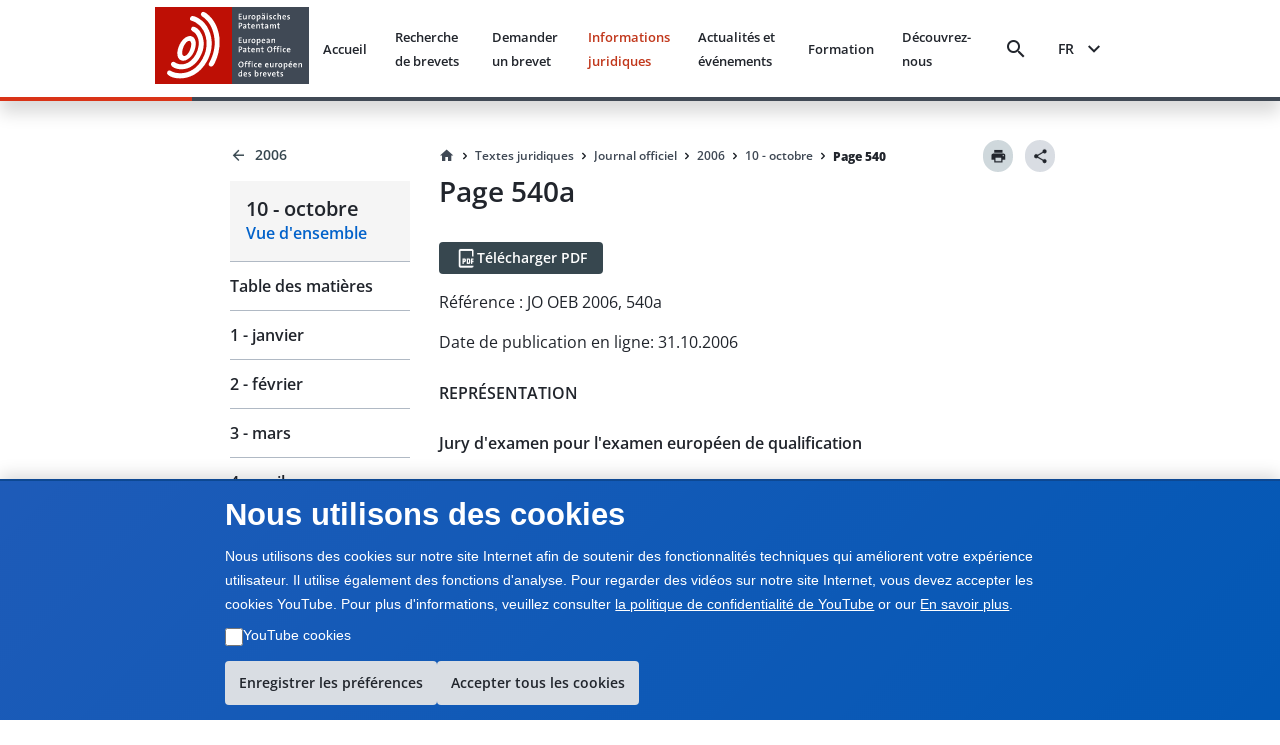

--- FILE ---
content_type: text/html; charset=utf-8
request_url: https://www.epo.org/fr/legal/official-journal/2006/10/p540a
body_size: 23047
content:
<!DOCTYPE html><html lang="en"><head><meta charSet="utf-8"/><meta name="viewport" content="width=device-width, initial-scale=1"/><link rel="stylesheet" href="/legal-texts/next/_next/static/css/94b9e01aa342a7f9.css" data-precedence="next"/><link rel="stylesheet" href="/legal-texts/next/_next/static/css/00bba4217939c1f7.css" data-precedence="next"/><link rel="stylesheet" href="/legal-texts/next/_next/static/css/963ce4a5be7fee81.css" data-precedence="next"/><link rel="stylesheet" href="/legal-texts/next/_next/static/css/a0f2ef45720c20a2.css" data-precedence="next"/><link rel="stylesheet" href="/legal-texts/next/_next/static/css/dc4ff76545f5e758.css" data-precedence="next"/><link rel="stylesheet" href="/legal-texts/next/_next/static/css/d38cdbaa7a210bec.css" data-precedence="next"/><link rel="stylesheet" href="/legal-texts/next/_next/static/css/9767b73df78717be.css" data-precedence="next"/><link rel="stylesheet" href="/legal-texts/next/_next/static/css/7d65dca49d2ccdf8.css" data-precedence="next"/><link rel="stylesheet" href="/legal-texts/next/_next/static/css/ac788e6f851a1f21.css" data-precedence="next"/><link rel="stylesheet" href="/legal-texts/next/_next/static/css/6a6486bfd6fd6466.css" data-precedence="next"/><link rel="stylesheet" href="/legal-texts/next/_next/static/css/043115a861459720.css" data-precedence="next"/><link rel="stylesheet" href="/legal-texts/next/_next/static/css/6bf7a17648ccbb75.css" data-precedence="next"/><link rel="preload" as="script" fetchPriority="low" href="/legal-texts/next/_next/static/chunks/webpack-db184701a9c57983.js"/><script src="/legal-texts/next/_next/static/chunks/4bd1b696-100b9d70ed4e49c1.js" async=""></script><script src="/legal-texts/next/_next/static/chunks/1255-c3eac4a11d392a0d.js" async=""></script><script src="/legal-texts/next/_next/static/chunks/main-app-6777a564da5149ef.js" async=""></script><script src="/legal-texts/next/_next/static/chunks/1557-7857fd39a7ab61b9.js" async=""></script><script src="/legal-texts/next/_next/static/chunks/5239-c1739392dccd50f5.js" async=""></script><script src="/legal-texts/next/_next/static/chunks/9523-5f08743001cd455f.js" async=""></script><script src="/legal-texts/next/_next/static/chunks/app/%5Blanguage%5D/layout-1f880393f1185a33.js" async=""></script><script src="/legal-texts/next/_next/static/chunks/7960-4307fe1bbab779b6.js" async=""></script><script src="/legal-texts/next/_next/static/chunks/3646-966325d9a36ecde8.js" async=""></script><script src="/legal-texts/next/_next/static/chunks/1136-3212b6543fdfc8de.js" async=""></script><script src="/legal-texts/next/_next/static/chunks/2619-2513e7c69c182d93.js" async=""></script><script src="/legal-texts/next/_next/static/chunks/2085-98e58fe7e0f03e28.js" async=""></script><script src="/legal-texts/next/_next/static/chunks/6293-145e535f166cb590.js" async=""></script><script src="/legal-texts/next/_next/static/chunks/app/%5Blanguage%5D/legal/official-journal/%5Byear%5D/%5Bmonth%5D/%5Barticle%5D/page-021c3ecd27345a8a.js" async=""></script><link rel="icon" href="https://www.epo.org/themes/custom/epo_org/favicon.ico" type="image/vnd.microsoft.icon"/><meta name="currentmenuurl" content="/fr/legal/official-journal/2006/10"/><meta name="instance" content="master"/><meta name="environment" content="production"/><meta name="redirect" content="https://www.epo.org/law-practice/legal-texts/official-journal/2006/10/p540a.html"/><meta class="elastic" name="publicationtype" content="official-journal"/><meta class="elastic" name="date_publication" content="2006-10-31"/><meta class="elastic" name="title" content="JO OEB 2006, P540A - Nomination de membres des commissions d&#x27;examen"/><meta class="elastic" name="booktitle" content="Official Journal"/><meta class="elastic" name="keywords" content="OEB, Office européen des brevets, juridique, CBE, Convention sur le brevet européen, JO OEB, Journal officiel, Remboursement de la taxe de recours, Production des traductions et réduction des taxes"/><meta class="elastic" name="referencename" content="OJ EPO 2006, 540A"/><meta class="elastic" name="reference" content="540A"/><meta class="elastic" name="pagetype" content="article"/><meta class="elastic" name="parttitle" content="REPRÉSENTATION"/><meta class="elastic" name="chaptertitle" content="Jury d&#x27;examen pour l&#x27;examen européen de qualification"/><meta class="elastic" name="partcode" content="office"/><meta class="elastic" name="chaptercode" content="representatives"/><meta class="elastic" name="supplementcode" content="EQE"/><meta class="elastic" name="issuename" content="Official Journal octobre 2006"/><meta class="elastic" name="oj_title" content="10 - octobre"/><meta class="elastic" name="breadcrumb_json" content="[{&quot;home&quot;:true,&quot;href&quot;:&quot;/fr&quot;,&quot;label&quot;:&quot;Accueil&quot;},{&quot;label&quot;:&quot;Textes juridiques&quot;,&quot;href&quot;:&quot;/fr/legal&quot;},{&quot;label&quot;:&quot;Journal officiel&quot;,&quot;href&quot;:&quot;/fr/legal/official-journal&quot;},{&quot;label&quot;:&quot;2006&quot;,&quot;href&quot;:&quot;/fr/legal/official-journal/2006&quot;},{&quot;label&quot;:&quot;10 - octobre&quot;,&quot;href&quot;:&quot;/fr/legal/official-journal/2006/10&quot;},{&quot;label&quot;:&quot;Page 540&quot;,&quot;href&quot;:&quot;/fr/legal/official-journal/2006/undefined/undefined/p540&quot;}]"/><title>JO OEB 2006, P540A - Nomination de membres des commissions d&#x27;examen</title><script src="/legal-texts/next/_next/static/chunks/polyfills-42372ed130431b0a.js" noModule=""></script><style class="_styletron_hydrate_" data-hydrate="PKJb byCtME fHLGSL daqelN jWGaaq cGIsJb kxkqwW fUMRRY cvFqow cTDPKK cXDzsv bGKQEa iqEIyc bQnGPS WVLyV fBixtp dEthli IaqRs btVnOH kUhkuE fjcnNV gKxqoq jwjyef jnPBnD eRDQap">.epo-legal-texts-css-byCtME{gap:var(--epods--space-inset-xs2);}.epo-legal-texts-css-fHLGSL{text-decoration:none;vertical-align:top;border-radius:var(--epods--link-border-radius, 0);color:var(--epods--link-text);}.epo-legal-texts-css-fHLGSL:focus-visible{box-shadow:0 0 0 2px var(--epods--color-border-inverted, var(--epods--color-corporate-neutral-white)), 0 0 0 4px var(--epods--color-border-focus) !important;outline:var(--epods--focus-ring-outline);z-index:1;}.epo-legal-texts-css-fHLGSL:hover::after{height:0px !important;}.epo-legal-texts-css-daqelN{text-decoration:none;}.epo-legal-texts-css-daqelN:hover{color:var(--epods--link-hover);-webkit-text-decoration-line:var(--epods--link-text-decoration-line, none);text-decoration-line:var(--epods--link-text-decoration-line, none);text-decoration-thickness:1px;}.epo-legal-texts-css-jWGaaq{display:-webkit-inline-box;display:-moz-inline-box;display:-ms-inline-flexbox;display:-webkit-inline-flex;display:inline-flex;}.epo-legal-texts-css-cGIsJb{text-decoration:none;font-family:var(--epods--link-font-family);font-size:var(--epods--link-default-font-size);font-weight:normal;line-height:var(--epods--link-default-line-height);cursor:pointer;border-bottom-width:var(--epods--link-border-bottom-width);border-bottom-style:solid;border-bottom-color:transparent;color:var(--epods--color-link-text);position:relative;}.epo-legal-texts-css-cGIsJb:hover{border-bottom-width:var(--epods--link-border-bottom-width);color:var(--epods--color-link-text-hover);border-bottom-color:unset;text-decoration:none;}.epo-legal-texts-css-cGIsJb:active{color:var(--epods--color-link-text-active);text-decoration:none;}.epo-legal-texts-css-cGIsJb:visited, :visited i, :visited:hover, :visited:active{color:var(--epods--color-link-text-visited);}.epo-legal-texts-css-cGIsJb:focus{box-shadow:0 0 0 2.01px var(--epods--color-bg), 0 0 0 4.01px var(--epods--color-border-focus) !important;outline:2px solid transparent !important;outline-offset:0;z-index:1;}.epo-legal-texts-css-cGIsJb::after{content:"";position:absolute;left:0;right:0;bottom:0;height:0;background-color:var(--epods--color-bg-primary-active);opacity:1;}.epo-legal-texts-css-cGIsJb:hover::after{height:var(--epods--link-after-height);}.epo-legal-texts-css-kxkqwW{display:-webkit-inline-box;display:-moz-inline-box;display:-ms-inline-flexbox;display:-webkit-inline-flex;display:inline-flex;-webkit-box-orient:horizontal;-webkit-box-direction:normal;flex-direction:row;-webkit-box-align:center;align-items:center;-webkit-box-pack:center;justify-content:center;border-left-width:var(--epods--button-tertiary-border-width);border-top-width:var(--epods--button-tertiary-border-width);border-right-width:var(--epods--button-tertiary-border-width);border-bottom-width:var(--epods--button-tertiary-border-width);border-left-style:solid;border-top-style:solid;border-right-style:solid;border-bottom-style:solid;outline:none;box-shadow:none;text-decoration:none;-webkit-appearance:none;-webkit-transition-property:background;-moz-transition-property:background;transition-property:background;transition-duration:0 !important;transition-timing-function:cubic-bezier(0, 0, 1, 1);cursor:pointer;margin-left:0;margin-top:0;margin-right:0;margin-bottom:0;font-family:var(--epods--button-font-family);font-size:var(--epods--button-default-font-size);font-weight:100;line-height:var(--epods--button-default-font-size);border-top-right-radius:18px;border-bottom-right-radius:18px;border-top-left-radius:18px;border-bottom-left-radius:18px;padding-top:var(--epods--button-default-vertical-padding);padding-bottom:var(--epods--button-default-vertical-padding);padding-left:var(--epods--space-inset-xs2);padding-right:var(--epods--space-inset-xs2);color:var(--epods--color-text-button-tertiary);background-color:var(--epods--color-bg-tertiary);width:auto;vertical-align:middle;position:relative;height:var(--epods--button-default-height);max-width:100%;min-width:var(--epods--button-onlyicon-default-width);fill:var(--epods--color-text-button-tertiary);border-top-color:var(--epods--color-border);border-bottom-color:var(--epods--color-border);border-right-color:var(--epods--color-border);border-left-color:var(--epods--color-border);border-radius:var(--epods--button-onlyicon-default-width);}.epo-legal-texts-css-kxkqwW:disabled{cursor:default;background-color:var(--epods--color-bg-tertiary-disabled);color:var(--epods--color-text-button-tertiary-disabled);border-top-color:var(--epods--color-border-light);border-bottom-color:var(--epods--color-border-light);border-right-color:var(--epods--color-border-light);border-left-color:var(--epods--color-border-light);fill:var(--epods--color-text-button-tertiary-disabled);}.epo-legal-texts-css-kxkqwW:hover{background-color:var(--epods--color-bg-tertiary-hover);text-decoration:none !important;}.epo-legal-texts-css-kxkqwW:active{background-color:var(--epods--color-corporate-cool-grey-78);color:var(--epods--color-text-button-tertiary-active);fill:var(--epods--color-text-button-tertiary-active);}.epo-legal-texts-css-kxkqwW:focus{box-shadow:0 0 0 2.01px var(--epods--color-bg), 0 0 0 4.01px var(--epods--color-border-focus) !important;outline:2px solid transparent !important;outline-offset:0;z-index:1;}.epo-legal-texts-css-kxkqwW:visited{color:var(--epods--color-text-button-tertiary);}.epo-legal-texts-css-kxkqwW:focus-visible{box-shadow:0 0 0 2px var(--epods--color-border-inverted, var(--epods--color-corporate-neutral-white)), 0 0 0 4px var(--epods--color-border-focus) !important;outline:var(--epods--focus-ring-outline);z-index:1;}.epo-legal-texts-css-fUMRRY{display:-webkit-box;display:-moz-box;display:-ms-flexbox;display:-webkit-flex;display:flex;margin-right:0;color:inherit;}.epo-legal-texts-css-cvFqow{font-size:var(--epods--button-default-icon-size);width:var(--epods--button-default-icon-size);height:var(--epods--button-default-icon-size);-min-width:var(--epods--button-default-icon-size);-min-height:var(--epods--button-default-icon-size);-max-width:var(--epods--button-default-icon-size);-max-height:var(--epods--button-default-icon-size);box-sizing:content-box;color:inherit;display:inline-block;}.epo-legal-texts-css-cTDPKK{display:-webkit-inline-box;display:-moz-inline-box;display:-ms-inline-flexbox;display:-webkit-inline-flex;display:inline-flex;-webkit-box-orient:horizontal;-webkit-box-direction:normal;flex-direction:row;-webkit-box-align:center;align-items:center;-webkit-box-pack:center;justify-content:center;border-left-width:var(--epods--button-tertiary-border-width);border-top-width:var(--epods--button-tertiary-border-width);border-right-width:var(--epods--button-tertiary-border-width);border-bottom-width:var(--epods--button-tertiary-border-width);border-left-style:solid;border-top-style:solid;border-right-style:solid;border-bottom-style:solid;outline:none;box-shadow:none;text-decoration:none;-webkit-appearance:none;-webkit-transition-property:background;-moz-transition-property:background;transition-property:background;transition-duration:0 !important;transition-timing-function:cubic-bezier(0, 0, 1, 1);cursor:pointer;margin-left:0;margin-top:0;margin-right:0;margin-bottom:0;font-family:var(--epods--button-font-family);font-size:var(--epods--button-default-font-size);font-weight:100;line-height:var(--epods--button-default-font-size);border-top-right-radius:var(--epods--border-radius);border-bottom-right-radius:var(--epods--border-radius);border-top-left-radius:var(--epods--border-radius);border-bottom-left-radius:var(--epods--border-radius);padding-top:var(--epods--button-default-vertical-padding);padding-bottom:var(--epods--button-default-vertical-padding);padding-left:var(--epods--space-inset-xs2);padding-right:var(--epods--space-inset-xs2);color:var(--epods--color-text-button-tertiary);background-color:var(--epods--color-bg-tertiary);width:auto;vertical-align:middle;position:relative;height:var(--epods--button-default-height);max-width:100%;min-width:var(--epods--button-onlyicon-default-width);fill:var(--epods--color-text-button-tertiary);border-top-color:var(--epods--color-border);border-bottom-color:var(--epods--color-border);border-right-color:var(--epods--color-border);border-left-color:var(--epods--color-border);}.epo-legal-texts-css-cTDPKK:disabled{cursor:default;background-color:var(--epods--color-bg-tertiary-disabled);color:var(--epods--color-text-button-tertiary-disabled);border-top-color:var(--epods--color-border-light);border-bottom-color:var(--epods--color-border-light);border-right-color:var(--epods--color-border-light);border-left-color:var(--epods--color-border-light);fill:var(--epods--color-text-button-tertiary-disabled);}.epo-legal-texts-css-cTDPKK:hover{background-color:var(--epods--color-bg-tertiary-hover);text-decoration:none !important;}.epo-legal-texts-css-cTDPKK:active{background-color:var(--epods--color-corporate-cool-grey-78);color:var(--epods--color-text-button-tertiary-active);fill:var(--epods--color-text-button-tertiary-active);}.epo-legal-texts-css-cTDPKK:focus{box-shadow:0 0 0 2.01px var(--epods--color-bg), 0 0 0 4.01px var(--epods--color-border-focus) !important;outline:2px solid transparent !important;outline-offset:0;z-index:1;}.epo-legal-texts-css-cTDPKK:visited{color:var(--epods--color-text-button-tertiary);}.epo-legal-texts-css-cTDPKK:focus-visible{box-shadow:0 0 0 2px var(--epods--color-border-inverted, var(--epods--color-corporate-neutral-white)), 0 0 0 4px var(--epods--color-border-focus) !important;outline:var(--epods--focus-ring-outline);z-index:1;}.epo-legal-texts-css-cXDzsv{text-decoration:none;font-family:var(--epods--link-font-family);font-size:var(--epods--link-mini-font-size);font-weight:normal;line-height:var(--epods--link-mini-line-height);cursor:pointer;border-bottom-width:var(--epods--link-border-bottom-width);border-bottom-style:solid;border-bottom-color:transparent;color:var(--epods--color-link-text);position:relative;}.epo-legal-texts-css-cXDzsv:hover{border-bottom-width:var(--epods--link-border-bottom-width);color:var(--epods--color-link-text-hover);border-bottom-color:unset;text-decoration:none;}.epo-legal-texts-css-cXDzsv:active{color:var(--epods--color-link-text-active);text-decoration:none;}.epo-legal-texts-css-cXDzsv:visited, :visited i, :visited:hover, :visited:active{color:var(--epods--color-link-text-visited);}.epo-legal-texts-css-cXDzsv:focus{box-shadow:0 0 0 2.01px var(--epods--color-bg), 0 0 0 4.01px var(--epods--color-border-focus) !important;outline:2px solid transparent !important;outline-offset:0;z-index:1;}.epo-legal-texts-css-cXDzsv::after{content:"";position:absolute;left:0;right:0;bottom:0;height:0;background-color:var(--epods--color-bg-primary-active);opacity:1;}.epo-legal-texts-css-cXDzsv:hover::after{height:var(--epods--link-after-height);}.epo-legal-texts-css-bGKQEa{-webkit-user-select:none;-moz-user-select:none;-ms-user-select:none;user-select:none;width:18px;height:18px;display:inline-block;fill:currentColor;color:currentColor;padding:0px 0 0 0px;flex-shrink:0;font-size:18px;transform:rotateX(180deg);margin:-1px -2px 0px 0px;}.epo-legal-texts-css-iqEIyc{margin-top:0;margin-bottom:var(--epods--panel-header-hpadding-default);margin-right:0;margin-left:0;padding-top:var(--epods--panel-header-hpadding-default);padding-right:var(--epods--panel-header-hpadding-default);padding-bottom:0;padding-left:var(--epods--panel-header-hpadding-default);border-top-color:var(--epods--color-border-light);border-top-style:solid;border-top-width:1px;border-bottom-right-radius:calc(var(--epods--panel-border-radius) + 1px);border-bottom-left-radius:calc(var(--epods--panel-border-radius) + 1px);color:var(--epods--color-primary);font-family:var(--epods--font-base);font-size:var(--epods--font-size-h6);font-weight:normal;line-height:var(--epods--line-height-p);}.epo-legal-texts-css-bQnGPS{list-style-type:none;width:100%;border-bottom-width:0;border-bottom-style:solid;border-bottom-color:var(--epods--color-border-light);border-top-style:solid;border-right-style:solid;border-left-style:solid;border-top-width:0;border-right-width:0;border-left-width:0;box-shadow:none;border-top-left-radius:calc(var(--epods--panel-border-radius) + 1px);border-top-right-radius:calc(var(--epods--panel-border-radius) + 1px);border-bottom-right-radius:calc(var(--epods--panel-border-radius) + 1px);border-bottom-left-radius:calc(var(--epods--panel-border-radius) + 1px);background-color:transparent;border-top-color:var(--epods--color-border-light);border-right-color:var(--epods--color-border-light);border-left-color:var(--epods--color-border-light);border:0;padding:0;margin:0;}.epo-legal-texts-css-WVLyV{font-family:var(--epods--font-base-semibold);font-size:16px;font-weight:normal;line-height:18px;color:inherit;cursor:pointer;background-color:var(--epods--color-border-light);padding-top:var(--epods--panel-header-hpadding-default);padding-bottom:var(--epods--panel-header-hpadding-default);padding-left:var(--epods--panel-header-hpadding-default);padding-right:var(--epods--panel-header-hpadding-default);margin-top:0;margin-bottom:0;margin-left:0;margin-right:0;display:-webkit-box;display:-moz-box;display:-ms-flexbox;display:-webkit-flex;display:flex;-webkit-box-align:center;align-items:center;outline:none;outline-offset:-3px;-webkit-box-pack:justify;justify-content:space-between;border-top-width:0;border-bottom-width:0;border-right-width:0;border-left-width:0;flex-flow:row;border-top-left-radius:calc(var(--epods--panel-border-radius) + 1px);border-top-right-radius:calc(var(--epods--panel-border-radius) + 1px);border-bottom-right-radius:calc(var(--epods--panel-border-radius) + 1px);border-bottom-left-radius:calc(var(--epods--panel-border-radius) + 1px);border-color:var(--epods--color-border-light);background:transparent;padding:12px 0;margin:0;}.epo-legal-texts-css-WVLyV:hover{color:inherit;}.epo-legal-texts-css-WVLyV:focus{outline:var(--epods--focus-ring-outline);outline-offset:0 !important;box-shadow:0 0 0 2px var(--epods--color-border-inverted, var(--epods--color-corporate-neutral-white)), 0 0 0 4px var(--epods--color-border-focus) !important;z-index:1;}.epo-legal-texts-css-fBixtp{font-size:var(--epods--icon-medium);width:var(--epods--icon-medium);height:var(--epods--icon-medium);-min-width:var(--epods--icon-medium);-min-height:var(--epods--icon-medium);-max-width:var(--epods--icon-medium);-max-height:var(--epods--icon-medium);box-sizing:content-box;color:inherit;display:inline-block;}.epo-legal-texts-css-dEthli{height:0;overflow:hidden;-webkit-transition-property:height;-moz-transition-property:height;transition-property:height;transition-duration:0ms;transition-timing-function:cubic-bezier(0.23, 1, 0.32, 1);}.epo-legal-texts-css-IaqRs{font-family:var(--epods--font-base-semibold);font-size:var(--epods--font-size-p);font-weight:normal;line-height:22px;background-color:var(--epods--color-bg-second-elevation);color:var(--epods--color-text-ds-dark);padding-top:0;padding-bottom:16px;padding-left:0;padding-right:0;margin-top:0;margin-bottom:0;margin-left:0;margin-right:0;box-sizing:border-box;overflow:hidden;opacity:0;visibility:hidden;-webkit-transition-property:opacity,visibility;-moz-transition-property:opacity,visibility;transition-property:opacity,visibility;transition-duration:0s;transition-delay:200ms;transition-timing-function:cubic-bezier(0.23, 1, 0.32, 1);border-bottom-right-radius:var(--epods--panel-border-radius);border-bottom-left-radius:var(--epods--panel-border-radius);border-top-width:0px;border-bottom-width:0;border-right-width:0;border-left-width:0;border-top-style:solid;border-bottom-style:solid;border-right-style:solid;border-left-style:solid;border-color:var(--epods--color-border);background:transparent;-webkit-transition:max-height 0.5s ease-out;-moz-transition:max-height 0.5s ease-out;transition:max-height 0.5s ease-out;border:0;padding:0;margin:0;}.epo-legal-texts-css-btVnOH{color:var(--epods--breadcrumbs-base-font-color);font-family:var(--epods--font-base);font-size:var(--epods--breadcrumbs-base-font-size);font-weight:normal;line-height:var(--epods--breadcrumbs-base-font-height);margin-top:0;margin-bottom:0;margin-right:0;margin-left:0;display:-webkit-box;display:-moz-box;display:-ms-flexbox;display:-webkit-flex;display:flex;border:none;list-style-type:none;-webkit-box-align:last baseline;align-items:last baseline;flex:0 1 auto;min-width:0;}.epo-legal-texts-css-kUhkuE{list-style-type:none;margin:0;padding:0;font-family:var(--epods--font-base-semibold);font-size:14px;font-weight:normal;line-height:18px;display:-webkit-box;display:-moz-box;display:-ms-flexbox;display:-webkit-flex;display:flex;-webkit-box-align:center;align-items:center;flex:0 1 auto;min-width:0;-webkit-box-lines:multiple;flex-wrap:wrap;}.epo-legal-texts-css-fjcnNV{display:-webkit-inline-box;display:-moz-inline-box;display:-ms-inline-flexbox;display:-webkit-inline-flex;display:inline-flex;-webkit-box-orient:horizontal;-webkit-box-direction:normal;flex-direction:row;-webkit-box-align:center;align-items:center;-webkit-box-pack:center;justify-content:center;border-left-width:var(--epods--button-tertiary-border-width);border-top-width:var(--epods--button-tertiary-border-width);border-right-width:var(--epods--button-tertiary-border-width);border-bottom-width:var(--epods--button-tertiary-border-width);border-left-style:solid;border-top-style:solid;border-right-style:solid;border-bottom-style:solid;outline:none;box-shadow:none;text-decoration:none;-webkit-appearance:none;-webkit-transition-property:background;-moz-transition-property:background;transition-property:background;transition-duration:0 !important;transition-timing-function:cubic-bezier(0, 0, 1, 1);cursor:pointer;margin-left:0;margin-top:0;margin-right:0;margin-bottom:0;font-family:var(--epods--button-font-family);font-size:var(--epods--button-compact-font-size);font-weight:100;line-height:var(--epods--button-compact-font-size);border-top-right-radius:var(--epods--border-radius);border-bottom-right-radius:var(--epods--border-radius);border-top-left-radius:var(--epods--border-radius);border-bottom-left-radius:var(--epods--border-radius);padding-top:var(--epods--button-compact-vertical-padding);padding-bottom:var(--epods--button-compact-vertical-padding);padding-left:var(--epods--button-compact-horizontal-padding);padding-right:var(--epods--button-compact-horizontal-padding);color:var(--epods--color-text-button-tertiary);background-color:var(--epods--color-bg-tertiary);width:auto;vertical-align:middle;position:relative;height:var(--epods--button-compact-height);max-width:100%;min-width:unset;fill:var(--epods--color-text-button-tertiary);border-top-color:var(--epods--color-border);border-bottom-color:var(--epods--color-border);border-right-color:var(--epods--color-border);border-left-color:var(--epods--color-border);}.epo-legal-texts-css-fjcnNV:disabled{cursor:default;background-color:var(--epods--color-bg-tertiary-disabled);color:var(--epods--color-text-button-tertiary-disabled);border-top-color:var(--epods--color-border-light);border-bottom-color:var(--epods--color-border-light);border-right-color:var(--epods--color-border-light);border-left-color:var(--epods--color-border-light);fill:var(--epods--color-text-button-tertiary-disabled);}.epo-legal-texts-css-fjcnNV:hover{background-color:var(--epods--color-bg-tertiary-hover);text-decoration:none !important;}.epo-legal-texts-css-fjcnNV:active{background-color:var(--epods--color-corporate-cool-grey-78);color:var(--epods--color-text-button-tertiary-active);fill:var(--epods--color-text-button-tertiary-active);}.epo-legal-texts-css-fjcnNV:focus{box-shadow:0 0 0 2.01px var(--epods--color-bg), 0 0 0 4.01px var(--epods--color-border-focus) !important;outline:2px solid transparent !important;outline-offset:0;z-index:1;}.epo-legal-texts-css-fjcnNV:visited{color:var(--epods--color-text-button-tertiary);}.epo-legal-texts-css-fjcnNV:focus-visible{box-shadow:0 0 0 2px var(--epods--color-border-inverted, var(--epods--color-corporate-neutral-white)), 0 0 0 4px var(--epods--color-border-focus) !important;outline:var(--epods--focus-ring-outline);z-index:1;}.epo-legal-texts-css-gKxqoq{display:-webkit-box;display:-moz-box;display:-ms-flexbox;display:-webkit-flex;display:flex;margin-right:var(--epods--button-compact-icon-margin);color:inherit;}.epo-legal-texts-css-jwjyef{display:-webkit-box;display:-moz-box;display:-ms-flexbox;display:-webkit-flex;display:flex;margin-left:var(--epods--button-compact-icon-margin);color:inherit;}.epo-legal-texts-css-jnPBnD{display:-webkit-inline-box;display:-moz-inline-box;display:-ms-inline-flexbox;display:-webkit-inline-flex;display:inline-flex;-webkit-box-orient:horizontal;-webkit-box-direction:normal;flex-direction:row;-webkit-box-align:center;align-items:center;-webkit-box-pack:center;justify-content:center;border-left-width:var(--epods--button-tertiary-border-width);border-top-width:var(--epods--button-tertiary-border-width);border-right-width:var(--epods--button-tertiary-border-width);border-bottom-width:var(--epods--button-tertiary-border-width);border-left-style:solid;border-top-style:solid;border-right-style:solid;border-bottom-style:solid;outline:none;box-shadow:none;text-decoration:none;-webkit-appearance:none;-webkit-transition-property:background;-moz-transition-property:background;transition-property:background;transition-duration:0 !important;transition-timing-function:cubic-bezier(0, 0, 1, 1);cursor:pointer;margin-left:0;margin-top:0;margin-right:0;margin-bottom:0;font-family:var(--epods--button-font-family);font-size:var(--epods--button-compact-font-size);font-weight:100;line-height:var(--epods--button-compact-font-size);border-top-right-radius:18px;border-bottom-right-radius:18px;border-top-left-radius:18px;border-bottom-left-radius:18px;padding-top:var(--epods--button-compact-vertical-padding);padding-bottom:var(--epods--button-compact-vertical-padding);padding-left:var(--epods--button-compact-horizontal-padding);padding-right:var(--epods--button-compact-horizontal-padding);color:var(--epods--color-text-button-tertiary);background-color:var(--epods--color-bg-tertiary);width:auto;vertical-align:middle;position:relative;height:var(--epods--button-compact-height);max-width:100%;min-width:unset;fill:var(--epods--color-text-button-tertiary);border-top-color:var(--epods--color-border);border-bottom-color:var(--epods--color-border);border-right-color:var(--epods--color-border);border-left-color:var(--epods--color-border);border-radius:var(--epods--button-onlyicon-compact-width);}.epo-legal-texts-css-jnPBnD:disabled{cursor:default;background-color:var(--epods--color-bg-tertiary-disabled);color:var(--epods--color-text-button-tertiary-disabled);border-top-color:var(--epods--color-border-light);border-bottom-color:var(--epods--color-border-light);border-right-color:var(--epods--color-border-light);border-left-color:var(--epods--color-border-light);fill:var(--epods--color-text-button-tertiary-disabled);}.epo-legal-texts-css-jnPBnD:hover{background-color:var(--epods--color-bg-tertiary-hover);text-decoration:none !important;}.epo-legal-texts-css-jnPBnD:active{background-color:var(--epods--color-corporate-cool-grey-78);color:var(--epods--color-text-button-tertiary-active);fill:var(--epods--color-text-button-tertiary-active);}.epo-legal-texts-css-jnPBnD:focus{box-shadow:0 0 0 2.01px var(--epods--color-bg), 0 0 0 4.01px var(--epods--color-border-focus) !important;outline:2px solid transparent !important;outline-offset:0;z-index:1;}.epo-legal-texts-css-jnPBnD:visited{color:var(--epods--color-text-button-tertiary);}.epo-legal-texts-css-jnPBnD:focus-visible{box-shadow:0 0 0 2px var(--epods--color-border-inverted, var(--epods--color-corporate-neutral-white)), 0 0 0 4px var(--epods--color-border-focus) !important;outline:var(--epods--focus-ring-outline);z-index:1;}.epo-legal-texts-css-eRDQap{-webkit-user-select:none;-moz-user-select:none;-ms-user-select:none;user-select:none;width:24px;height:24px;display:inline-block;fill:currentColor;color:currentColor;padding:0px 0 0 0px;flex-shrink:0;font-size:24px;transform:rotateX(180deg);margin:-1px -2px 0px 0px;}</style></head><body class="mw-100 vh-100" epo-theme="corporate"><div hidden=""><!--$--><!--/$--></div><div class="epo-legal-texts-css-PKJb"><div data-elastic-exclude="true" data-print-exclude="true"><header class="bg w-100 position-fixed shadow mb-xl Header_split-border-bottom__vNMpX" style="top:0;left:0;z-index:1000"><div class="container-fluid p-0"><div class="row mx-0 w-100"><div class="col-xs-0 col-md-0 col-lg-1 d-flex flex-column"></div><div class="col-xs-12 col-md-12 col-lg-10 d-flex align-items-center justify-content-between py-xs px-xl"><a data-epo="epo-link-40x" part="epo-link-40x" href="/" aria-label="EPO Homepage" class="epo-legal-texts-css-jWGaaq epo-legal-texts-css-fHLGSL no-link-style epo-legal-texts-css-cGIsJb"><span class="epo-legal-texts-css-daqelN no-link-style"><img alt="European Patent Office" loading="lazy" width="154" height="77" decoding="async" data-nimg="1" style="color:transparent" src="https://www.epo.org/themes/custom/epo_org/logo.svg"/></span></a><div class="d-flex align-items-center px-s position-relative"><button data-baseweb="button" class="border-0 p-0 px-xs mr-m bg-transparent bg-hover  epo-legal-texts-css-kxkqwW" theme="tertiary" aria-label="Search" data-theme="tertiary" data-size="default" shape="pill" overrides="[object Object]" data-epo="epo-button-40x" part="epo-button-40x"><div class="epo-legal-texts-css-fUMRRY"><i aria-hidden="false" data-testid="search-icon" class="undefined epo-legal-texts-css-cvFqow epo-icons icon-search"></i></div> </button><button data-baseweb="button" class="p-0 px-s mr-m border-0 bg-transparent epo-legal-texts-css-cTDPKK" theme="tertiary" aria-label="Menu" data-theme="tertiary" data-size="default" shape="round" overrides="[object Object]" data-epo="epo-button-40x" part="epo-button-40x"><div class="epo-legal-texts-css-fUMRRY"><i aria-hidden="false" data-testid="menu-icon" class="undefined epo-legal-texts-css-cvFqow epo-icons icon-menu"></i></div> </button></div></div><div class="col-xs-0 col-md-0 col-lg-1 d-flex flex-column"></div></div></div></header></div> <!-- --><div class="container-fluid " style="margin-top:140px"><div class="row position-sticky d-flex p-0"><div class="col-xs-0 col-md-0 col-lg-2 d-sm-none d-md-flex"></div><div class="col-xs-12 col-md-4 col-lg-2 d-flex flex-column"><aside class="StickySidebar_stickySidebar__Io_AM  " style="top:124px" aria-label="Sidebar navigation"><div class="StickySidebar_sidebarContent__eAEHn"><div class="d-flex flex-column text-semibold " aria-label="Back navigation" data-print-exclude="true"><a data-epo="epo-link-40x" part="epo-link-40x" href="/fr/legal/official-journal/2006" aria-label="Back to 2006" class="epo-legal-texts-css-jWGaaq epo-legal-texts-css-fHLGSL text-semibold d-flex align-items-center text-ds-dark text-decoration-none epo-legal-texts-css-cXDzsv"><span class="epo-legal-texts-css-daqelN text-semibold d-flex align-items-center text-ds-dark text-decoration-none"><svg as="svg" focusable="false" viewBox="0 -20 1100 1100" aria-hidden="true" data-testid="ArrowBackIcon" class="mr-xs epo-legal-texts-css-bGKQEa"><path style="color:inherit" transform="scale(1,1)" d="M854 554v-84h-520l238-240-60-60-342 342 342 342 60-60-238-240h520z"></path></svg> <span>2006</span></span></a><div class="mt-m"><div data-print-exclude="true"><div class="bg-canvas m-0 p-m"><h4 class="text-semibold m-0">10 - octobre</h4><a data-epo="epo-link-40x" part="epo-link-40x" href="/fr/legal/official-journal/2006/10" class="epo-legal-texts-css-jWGaaq epo-legal-texts-css-fHLGSL epo-legal-texts-css-cGIsJb"><span class="epo-legal-texts-css-daqelN"><p class="text-semibold m-0 p-0">Vue d&#x27;ensemble</p></span></a></div><div class="d-flex flex-column"><a data-epo="epo-link-40x" part="epo-link-40x" href="/fr/legal/official-journal/2006/annual-index" class="epo-legal-texts-css-jWGaaq epo-legal-texts-css-fHLGSL text-semibold w-100 text-decoration-none text-primary epo-legal-texts-css-cGIsJb"><span class="epo-legal-texts-css-daqelN text-semibold w-100 text-decoration-none text-primary"><div class="border-top m-0 py-s"><span class="text-semibold text-decoration-none">Table des matières</span></div></span></a><a data-epo="epo-link-40x" part="epo-link-40x" href="/fr/legal/official-journal/2006/01" class="epo-legal-texts-css-jWGaaq epo-legal-texts-css-fHLGSL text-semibold w-100  text-decoration-none text-primary epo-legal-texts-css-cGIsJb"><span class="epo-legal-texts-css-daqelN text-semibold w-100  text-decoration-none text-primary"><div class="border-top m-0 py-s"><span class="text-semibold text-decoration-none">1 - janvier</span></div></span></a><a data-epo="epo-link-40x" part="epo-link-40x" href="/fr/legal/official-journal/2006/02" class="epo-legal-texts-css-jWGaaq epo-legal-texts-css-fHLGSL text-semibold w-100  text-decoration-none text-primary epo-legal-texts-css-cGIsJb"><span class="epo-legal-texts-css-daqelN text-semibold w-100  text-decoration-none text-primary"><div class="border-top m-0 py-s"><span class="text-semibold text-decoration-none">2 - février</span></div></span></a><a data-epo="epo-link-40x" part="epo-link-40x" href="/fr/legal/official-journal/2006/03" class="epo-legal-texts-css-jWGaaq epo-legal-texts-css-fHLGSL text-semibold w-100  text-decoration-none text-primary epo-legal-texts-css-cGIsJb"><span class="epo-legal-texts-css-daqelN text-semibold w-100  text-decoration-none text-primary"><div class="border-top m-0 py-s"><span class="text-semibold text-decoration-none">3 - mars</span></div></span></a><a data-epo="epo-link-40x" part="epo-link-40x" href="/fr/legal/official-journal/2006/04" class="epo-legal-texts-css-jWGaaq epo-legal-texts-css-fHLGSL text-semibold w-100  text-decoration-none text-primary epo-legal-texts-css-cGIsJb"><span class="epo-legal-texts-css-daqelN text-semibold w-100  text-decoration-none text-primary"><div class="border-top m-0 py-s"><span class="text-semibold text-decoration-none">4 - avril</span></div></span></a><a data-epo="epo-link-40x" part="epo-link-40x" href="/fr/legal/official-journal/2006/05" class="epo-legal-texts-css-jWGaaq epo-legal-texts-css-fHLGSL text-semibold w-100  text-decoration-none text-primary epo-legal-texts-css-cGIsJb"><span class="epo-legal-texts-css-daqelN text-semibold w-100  text-decoration-none text-primary"><div class="border-top m-0 py-s"><span class="text-semibold text-decoration-none">5 - mai</span></div></span></a><a data-epo="epo-link-40x" part="epo-link-40x" href="/fr/legal/official-journal/2006/06" class="epo-legal-texts-css-jWGaaq epo-legal-texts-css-fHLGSL text-semibold w-100  text-decoration-none text-primary epo-legal-texts-css-cGIsJb"><span class="epo-legal-texts-css-daqelN text-semibold w-100  text-decoration-none text-primary"><div class="border-top m-0 py-s"><span class="text-semibold text-decoration-none">6 - juin</span></div></span></a><a data-epo="epo-link-40x" part="epo-link-40x" href="/fr/legal/official-journal/2006/07" class="epo-legal-texts-css-jWGaaq epo-legal-texts-css-fHLGSL text-semibold w-100  text-decoration-none text-primary epo-legal-texts-css-cGIsJb"><span class="epo-legal-texts-css-daqelN text-semibold w-100  text-decoration-none text-primary"><div class="border-top m-0 py-s"><span class="text-semibold text-decoration-none">7 - juillet</span></div></span></a><a data-epo="epo-link-40x" part="epo-link-40x" href="/fr/legal/official-journal/2006/08-09" class="epo-legal-texts-css-jWGaaq epo-legal-texts-css-fHLGSL text-semibold w-100  text-decoration-none text-primary epo-legal-texts-css-cGIsJb"><span class="epo-legal-texts-css-daqelN text-semibold w-100  text-decoration-none text-primary"><div class="border-top m-0 py-s"><span class="text-semibold text-decoration-none">8-9 - août - septembre</span></div></span></a><a data-epo="epo-link-40x" part="epo-link-40x" href="/fr/legal/official-journal/2006/10" class="epo-legal-texts-css-jWGaaq epo-legal-texts-css-fHLGSL text-semibold w-100  text-decoration-none text-primary epo-legal-texts-css-cGIsJb"><span class="epo-legal-texts-css-daqelN text-semibold w-100  text-decoration-none text-primary"><div class="bg-canvas border-top m-0 py-s"><span class="text-semibold text-decoration-none">10 - octobre</span></div></span></a><a data-epo="epo-link-40x" part="epo-link-40x" href="/fr/legal/official-journal/2006/11" class="epo-legal-texts-css-jWGaaq epo-legal-texts-css-fHLGSL text-semibold w-100  text-decoration-none text-primary epo-legal-texts-css-cGIsJb"><span class="epo-legal-texts-css-daqelN text-semibold w-100  text-decoration-none text-primary"><div class="border-top m-0 py-s"><span class="text-semibold text-decoration-none">11 - novembre</span></div></span></a><a data-epo="epo-link-40x" part="epo-link-40x" href="/fr/legal/official-journal/2006/12" class="epo-legal-texts-css-jWGaaq epo-legal-texts-css-fHLGSL text-semibold w-100  text-decoration-none text-primary epo-legal-texts-css-cGIsJb"><span class="epo-legal-texts-css-daqelN text-semibold w-100  text-decoration-none text-primary"><div class="border-top m-0 py-s"><span class="text-semibold text-decoration-none">12 - décembre</span></div></span></a><div class="border-top m-0 p-0"><div data-epo="epo-panel-40x" part="epo-panel-40x" class="text-semibold border-0 p-0 m-0 epo-legal-texts-css-bQnGPS"><div tabindex="0" role="button" aria-expanded="false" data-epo="epo-panel-40x" data-subcomponent="panel-header" part="epo-panel-40x" id="panel-header-_R_7aklubsnpfiv5tmbtb_" aria-controls="panel-content-_R_7aklubsnpfiv5tmbtb_" class="epo-legal-texts-css-WVLyV"><div class="d-flex align-items-center gap-s"><span><a data-epo="epo-link-40x" part="epo-link-40x" href="/fr/legal/official-journal/2006/etc" class="epo-legal-texts-css-jWGaaq epo-legal-texts-css-fHLGSL text-semibold w-100 text-decoration-none text-primary p-0 m-0 epo-legal-texts-css-cGIsJb"><span class="epo-legal-texts-css-daqelN text-semibold w-100 text-decoration-none text-primary p-0 m-0"><span class="text-semibold text-decoration-none m-0 p-0">Suppléments / Éditions spéciales</span></span></a></span></div><i aria-hidden="false" data-testid="add-icon" class="undefined epo-legal-texts-css-fBixtp epo-icons icon-add"></i></div><div class="epo-legal-texts-css-dEthli"><section data-epo="epo-panel-40x" part="epo-panel-40x" id="panel-content-_R_7aklubsnpfiv5tmbtb_" aria-labelledby="panel-header-_R_7aklubsnpfiv5tmbtb_" class="epo-legal-texts-css-IaqRs"><div class="epo-legal-texts-css-iqEIyc"><a data-epo="epo-link-40x" part="epo-link-40x" href="/fr/legal/official-journal/2006/etc/01-sup" class="epo-legal-texts-css-jWGaaq epo-legal-texts-css-fHLGSL text-semibold w-100 text-decoration-none text-primary p-0 m-0 epo-legal-texts-css-cGIsJb"><span class="epo-legal-texts-css-daqelN text-semibold w-100 text-decoration-none text-primary p-0 m-0"><div class=" m-0 py-xs pl-xs"><span class="text-semibold text-decoration-none">Supplément to OJ 1/2006</span></div></span></a><a data-epo="epo-link-40x" part="epo-link-40x" href="/fr/legal/official-journal/2006/etc/03-sup" class="epo-legal-texts-css-jWGaaq epo-legal-texts-css-fHLGSL text-semibold w-100 text-decoration-none text-primary p-0 m-0 epo-legal-texts-css-cGIsJb"><span class="epo-legal-texts-css-daqelN text-semibold w-100 text-decoration-none text-primary p-0 m-0"><div class="border-top m-0 py-xs pl-xs"><span class="text-semibold text-decoration-none">Supplément to OJ 3/2006</span></div></span></a><a data-epo="epo-link-40x" part="epo-link-40x" href="/fr/legal/official-journal/2006/etc/12-sup" class="epo-legal-texts-css-jWGaaq epo-legal-texts-css-fHLGSL text-semibold w-100 text-decoration-none text-primary p-0 m-0 epo-legal-texts-css-cGIsJb"><span class="epo-legal-texts-css-daqelN text-semibold w-100 text-decoration-none text-primary p-0 m-0"><div class="border-top m-0 py-xs pl-xs"><span class="text-semibold text-decoration-none">Supplément to OJ 12/2006</span></div></span></a></div></section></div></div></div><div class="hr border-top m-0 p-0 text-ds-dark"></div></div></div></div></div></div></aside></div><div class="col-xs-12 col-md-7 col-lg-6"><div class="d-flex text-semibold justify-content-between align-items-center"><nav class="d-flex flex-column " aria-label="Breadcrumb navigation"><nav aria-label="Breadcrumbs navigation" data-baseweb="breadcrumbs" data-testid="epo-breadcrumb-right" class="text-decoration-none text-primary epo-legal-texts-css-btVnOH" data-epo="epo-breadcrumbs-40x" part="epo-breadcrumbs-40x"><ol class="epo-legal-texts-css-kUhkuE"></ol></nav><div data-print-exclude="true"><div class="MobileNavigationMenu_mobileMenuContainer__O5D98 d-md-none mt-s"><button data-baseweb="button" class="MobileNavigationMenu_menuButton__uWdwG border-0 text-primary bg-inactive p-s  epo-legal-texts-css-fjcnNV" theme="tertiary" aria-label="Open menu" aria-expanded="false" data-theme="tertiary" data-size="compact" shape="round" overrides="[object Object]" data-epo="epo-button-40x" part="epo-button-40x"><div class="epo-legal-texts-css-gKxqoq"><i aria-hidden="false" data-testid="menu-icon" class="undefined epo-legal-texts-css-cvFqow epo-icons icon-menu"></i></div><span class="MobileNavigationMenu_menuText__YEhc5">Menu</span> <div class="epo-legal-texts-css-jwjyef"><i aria-hidden="false" data-testid="keyboard_arrow_down-icon" class="undefined epo-legal-texts-css-cvFqow epo-icons icon-keyboard_arrow_down"></i></div></button></div></div></nav><div class="d-inline-flex hide-on-mobile" data-print-exclude="true"><button data-baseweb="button" theme="tertiary" class="d-flex icon-x-small align-items-center border-0 justify-content-center p-xs mr-s bg-inactive text-primary epo-legal-texts-css-jnPBnD" data-theme="tertiary" data-size="compact" shape="pill" overrides="[object Object]" data-epo="epo-button-40x" part="epo-button-40x"><svg as="svg" focusable="false" viewBox="0 -20 1100 1100" aria-hidden="true" data-testid="PrintIcon" class="undefined epo-legal-texts-css-bGKQEa"><path style="color:inherit" transform="scale(1,1)" d="M768 896v-170h-512v170h512zM810 512c24 0 44 18 44 42s-20 44-44 44-42-20-42-44 18-42 42-42zM682 214v212h-340v-212h340zM810 682c70 0 128-58 128-128v-256h-170v-170h-512v170h-170v256c0 70 58 128 128 128h596z"></path></svg> </button><div class="position-relative"><button data-baseweb="button" theme="tertiary" class="d-flex icon-x-small align-items-center border-0 justify-content-center p-xs g-inactive text-primary epo-legal-texts-css-jnPBnD" aria-expanded="false" aria-controls="share-selector" data-theme="tertiary" data-size="compact" shape="pill" overrides="[object Object]" data-epo="epo-button-40x" part="epo-button-40x"><svg as="svg" focusable="false" viewBox="0 -20 1100 1100" aria-hidden="true" data-testid="ShareIcon" class="undefined epo-legal-texts-css-bGKQEa"><path style="color:inherit" transform="scale(1,1)" d="M768 338c68 0 124-56 124-124s-56-126-124-126-124 58-124 126c0 10 0 20 2 28l-302 176c-24-22-54-34-88-34-70 0-128 58-128 128s58 128 128 128c34 0 64-12 88-34l300 174c-2 10-4 20-4 30 0 70 58 128 128 128s128-58 128-128-58-128-128-128c-34 0-64 14-88 36l-300-176c2-10 4-20 4-30s-2-20-4-30l304-176c22 20 52 32 84 32z"></path></svg> </button></div></div></div><div class="row position-relative d-flex p-0"><div id="page" class="col-xs-12 col-md-12 col-lg-12"><div class="d-flex justify-content-between align-items-center mb-l"><h1 class="text-semibold h2 m-0">Page 540a</h1></div><div><a data-epo="epo-link-40x" part="epo-link-40x" href="/fr/legal/attachments/official-journal/2006/10/p540a/2006-p540a.pdf" target="_blank" class="epo-legal-texts-css-jWGaaq epo-legal-texts-css-fHLGSL text-decoration-none epo-legal-texts-css-cGIsJb" rel="noopener noreferrer"><span class="epo-legal-texts-css-daqelN text-decoration-none"><button data-baseweb="button" theme="tertiary" class="border-0 text-semibold bg-ds-dark p-m text-inverted epo-legal-texts-css-fjcnNV" aria-label="Télécharger PDF" target="_blank" data-theme="tertiary" data-size="compact" shape="round" overrides="[object Object]" data-epo="epo-button-40x" part="epo-button-40x"><svg as="svg" focusable="false" viewBox="0 -20 1100 1100" aria-hidden="true" data-testid="PdfDocIcon" class="undefined epo-legal-texts-css-eRDQap"><path style="color:inherit" transform="scale(1,1)" d="M246.521 938.667c-42.098 0-75.852-37.973-75.852-85.333v-682.667c0-47.36 33.754-85.333 75.852-85.333h530.964c42.099 0 75.853 37.973 75.853 85.333h-606.816v682.667h530.964v-256h75.853v256c0 47.36-33.754 85.333-75.853 85.333h-530.964zM853.338 512v-64h-59.149v-43.998h59.149v-64h-59.149v-84.002h-59.149v256h118.298zM696.226 448v-128c0-18.001-5.854-33.331-17.562-45.999-11.089-12.002-24.951-18.001-41.587-18.001h-97.967v256h97.967c16.636 0 30.498-6.332 41.587-18.999 11.708-12.002 17.562-26.999 17.562-45.001zM598.259 448v-128h38.818v128h-38.818zM498.449 448v-43.998c0-18.001-5.854-33.335-17.562-46.003-11.089-11.998-24.951-17.997-41.587-17.997h-38.816v-84.002h-59.148v256h97.964c16.636 0 30.498-6.332 41.587-18.999 11.708-12.002 17.562-26.999 17.562-45.001zM400.484 448v-43.998h38.816v43.998h-38.816z"></path></svg> <span class="">Télécharger PDF</span> </button></span></a><p>Référence :<!-- --> <!-- -->JO OEB 2006, 540a</p><p>Date de publication en ligne<!-- -->: <!-- -->31.10.2006</p></div><div class="card my-m"><div><div class="epolegal-content article" id="OJ_2006_540a"><div id="content"><h5>REPRÉSENTATION</h5><h5>Jury d'examen pour l'examen européen de qualification</h5><h3>Nomination de membres des commissions d'examen </h3><p>Le jury d'examen a nommé P. Cipriano (PT) et O. Naumann (DE) avec effet au 1<sup>er</sup> septembre 2006 membres d'une des trois commissions d'examen; leur mandat prendra fin le 31 octobre 2007.</p><p> </p></div></div></div></div><div class="hr" data-print-exclude="true"></div><div class="d-flex justify-content-between" data-print-exclude="true"><a data-epo="epo-link-40x" part="epo-link-40x" href="/fr/legal/official-journal/2006/10/p538" class="epo-legal-texts-css-jWGaaq epo-legal-texts-css-fHLGSL text-decoration-none epo-legal-texts-css-cGIsJb"><span class="epo-legal-texts-css-daqelN text-decoration-none"><button data-baseweb="button" theme="tertiary" class="border-0 bg-inactive text-primary p-s text-semibold epo-legal-texts-css-fjcnNV" aria-label="Précédent" data-theme="tertiary" data-size="compact" shape="round" overrides="[object Object]" data-epo="epo-button-40x" part="epo-button-40x"><svg as="svg" focusable="false" viewBox="0 -20 1100 1100" aria-hidden="true" data-testid="KeyboardArrowLeftIcon" class="undefined epo-legal-texts-css-eRDQap"><path style="color:inherit" transform="scale(1,1)" d="M658 338l-60-60-256 256 256 256 60-60-196-196z"></path></svg> <span class="">Précédent</span> </button></span></a><a data-epo="epo-link-40x" part="epo-link-40x" href="/fr/legal/official-journal/2006/10/p540" class="epo-legal-texts-css-jWGaaq epo-legal-texts-css-fHLGSL text-decoration-none epo-legal-texts-css-cGIsJb"><span class="epo-legal-texts-css-daqelN text-decoration-none"><button data-baseweb="button" theme="tertiary" class="border-0 bg-inactive text-primary p-s text-semibold epo-legal-texts-css-fjcnNV" aria-label="Suivant" data-theme="tertiary" data-size="compact" shape="round" overrides="[object Object]" data-epo="epo-button-40x" part="epo-button-40x"><svg as="svg" focusable="false" viewBox="0 -20 1100 1100" aria-hidden="true" data-testid="KeyboardArrowRightIcon" class="undefined epo-legal-texts-css-eRDQap"><path style="color:inherit" transform="scale(1,1)" d="M366 326l196 196-196 196 60 60 256-256-256-256z"></path></svg> <span class="">Suivant</span> </button></span></a></div></div></div></div></div></div><!--$--><!--/$--><div data-print-exclude="true" data-elastic-exclude="true"><footer class="Footer_footer1__wL55u w-100 position-relative p-0 mt-l pt-xs"><div class="container-fluid p-0"><div class="row mx-0 w-100"><div class="col-xs-0 col-md-1 col-lg-2 d-flex flex-column"></div><div class="col-xs-12 col-md-11 col-lg-8 p-0 d-flex justify-content-between pb-m"><div class="row mx-0 w-100"><div class="col-xs-12 col-md-12 col-lg-4 d-flex flex-column"><div class="d-flex flex-row py-xs"><div><a data-epo="epo-link-40x" part="epo-link-40x" href="/fr/service-support" class="epo-legal-texts-css-jWGaaq epo-legal-texts-css-fHLGSL d-block text-semibold pt-xs pb-s text-muted text-decoration-none epo-legal-texts-css-cGIsJb"><span class="epo-legal-texts-css-daqelN d-block text-semibold pt-xs pb-s text-muted text-decoration-none"><h4 class="text-semibold m-0 p-0 text-inverted"> <!-- -->Soutien</h4></span></a><ul class="mb-xs" style="list-style:none;padding-left:0;margin:0"><li style="padding-left:0;margin:0"><a data-epo="epo-link-40x" part="epo-link-40x" href="/fr/service-support/website-updates" class="epo-legal-texts-css-jWGaaq epo-legal-texts-css-fHLGSL d-block text-semibold text-muted text-decoration-none mb-s epo-legal-texts-css-cGIsJb"><span class="epo-legal-texts-css-daqelN d-block text-semibold text-muted text-decoration-none mb-s"><span class="text-semibold">Mises à jour du site Internet</span></span></a></li><li style="padding-left:0;margin:0"><a data-epo="epo-link-40x" part="epo-link-40x" href="/fr/service-support/availability-online-services" class="epo-legal-texts-css-jWGaaq epo-legal-texts-css-fHLGSL d-block text-semibold text-muted text-decoration-none mb-s epo-legal-texts-css-cGIsJb"><span class="epo-legal-texts-css-daqelN d-block text-semibold text-muted text-decoration-none mb-s"><span class="text-semibold">Disponibilité de services en ligne</span></span></a></li><li style="padding-left:0;margin:0"><a data-epo="epo-link-40x" part="epo-link-40x" href="/fr/service-support/faq" class="epo-legal-texts-css-jWGaaq epo-legal-texts-css-fHLGSL d-block text-semibold text-muted text-decoration-none mb-s epo-legal-texts-css-cGIsJb"><span class="epo-legal-texts-css-daqelN d-block text-semibold text-muted text-decoration-none mb-s"><span class="text-semibold">FAQ</span></span></a></li><li style="padding-left:0;margin:0"><a data-epo="epo-link-40x" part="epo-link-40x" href="/fr/service-support/publications" class="epo-legal-texts-css-jWGaaq epo-legal-texts-css-fHLGSL d-block text-semibold text-muted text-decoration-none mb-s epo-legal-texts-css-cGIsJb"><span class="epo-legal-texts-css-daqelN d-block text-semibold text-muted text-decoration-none mb-s"><span class="text-semibold">Publications</span></span></a></li><li style="padding-left:0;margin:0"><a data-epo="epo-link-40x" part="epo-link-40x" href="/fr/service-support/procedural-communications" class="epo-legal-texts-css-jWGaaq epo-legal-texts-css-fHLGSL d-block text-semibold text-muted text-decoration-none mb-s epo-legal-texts-css-cGIsJb"><span class="epo-legal-texts-css-daqelN d-block text-semibold text-muted text-decoration-none mb-s"><span class="text-semibold">Notifications relatives aux procédures</span></span></a></li><li style="padding-left:0;margin:0"><a data-epo="epo-link-40x" part="epo-link-40x" href="/fr/service-support/contact-us" class="epo-legal-texts-css-jWGaaq epo-legal-texts-css-fHLGSL d-block text-semibold text-muted text-decoration-none mb-s epo-legal-texts-css-cGIsJb"><span class="epo-legal-texts-css-daqelN d-block text-semibold text-muted text-decoration-none mb-s"><span class="text-semibold">Contact</span></span></a></li><li style="padding-left:0;margin:0"><a data-epo="epo-link-40x" part="epo-link-40x" href="/fr/service-support/subscription-centre" class="epo-legal-texts-css-jWGaaq epo-legal-texts-css-fHLGSL d-block text-semibold text-muted text-decoration-none mb-s epo-legal-texts-css-cGIsJb"><span class="epo-legal-texts-css-daqelN d-block text-semibold text-muted text-decoration-none mb-s"><span class="text-semibold">Centre d&#x27;abonnement</span></span></a></li><li style="padding-left:0;margin:0"><a data-epo="epo-link-40x" part="epo-link-40x" href="/fr/service-support/holidays" class="epo-legal-texts-css-jWGaaq epo-legal-texts-css-fHLGSL d-block text-semibold text-muted text-decoration-none mb-s epo-legal-texts-css-cGIsJb"><span class="epo-legal-texts-css-daqelN d-block text-semibold text-muted text-decoration-none mb-s"><span class="text-semibold">Jours fériés</span></span></a></li><li style="padding-left:0;margin:0"><a data-epo="epo-link-40x" part="epo-link-40x" href="/fr/service-support/glossary" class="epo-legal-texts-css-jWGaaq epo-legal-texts-css-fHLGSL d-block text-semibold text-muted text-decoration-none mb-s epo-legal-texts-css-cGIsJb"><span class="epo-legal-texts-css-daqelN d-block text-semibold text-muted text-decoration-none mb-s"><span class="text-semibold">Glossaire</span></span></a></li></ul></div></div></div><div class="col-xs-12 col-md-12 col-lg-4 d-flex flex-column"><div class="d-flex flex-row py-xs"><div><a data-epo="epo-link-40x" part="epo-link-40x" href="/fr/news-events/press-centre" class="epo-legal-texts-css-jWGaaq epo-legal-texts-css-fHLGSL d-block text-semibold pb-xs m-0 text-inverted text-decoration-none epo-legal-texts-css-cGIsJb"><span class="epo-legal-texts-css-daqelN d-block text-semibold pb-xs m-0 text-inverted text-decoration-none"><h4 class="text-semibold m-0 py-xs text-inverted">Centre de presse</h4></span></a><a data-epo="epo-link-40x" part="epo-link-40x" href="https://jobs.epo.org" class="epo-legal-texts-css-jWGaaq epo-legal-texts-css-fHLGSL d-block text-semibold pb-xs m-0 text-inverted text-decoration-none epo-legal-texts-css-cGIsJb"><span class="epo-legal-texts-css-daqelN d-block text-semibold pb-xs m-0 text-inverted text-decoration-none"><h4 class="text-semibold m-0 py-xs text-inverted">Emploi et carrière</h4></span></a><a data-epo="epo-link-40x" part="epo-link-40x" href="https://epn.epo.org/" class="epo-legal-texts-css-jWGaaq epo-legal-texts-css-fHLGSL d-block text-semibold pb-xs m-0 text-inverted text-decoration-none epo-legal-texts-css-cGIsJb"><span class="epo-legal-texts-css-daqelN d-block text-semibold pb-xs m-0 text-inverted text-decoration-none"><h4 class="text-semibold m-0 py-xs text-inverted">Single Access Portal</h4></span></a><a data-epo="epo-link-40x" part="epo-link-40x" href="/fr/about-us/tenders" class="epo-legal-texts-css-jWGaaq epo-legal-texts-css-fHLGSL d-block text-semibold pb-xs m-0 text-inverted text-decoration-none epo-legal-texts-css-cGIsJb"><span class="epo-legal-texts-css-daqelN d-block text-semibold pb-xs m-0 text-inverted text-decoration-none"><h4 class="text-semibold m-0 py-xs text-inverted">Achats</h4></span></a><a data-epo="epo-link-40x" part="epo-link-40x" href="/fr/case-law-appeals" class="epo-legal-texts-css-jWGaaq epo-legal-texts-css-fHLGSL d-block text-semibold pb-xs m-0 text-inverted text-decoration-none epo-legal-texts-css-cGIsJb"><span class="epo-legal-texts-css-daqelN d-block text-semibold pb-xs m-0 text-inverted text-decoration-none"><h4 class="text-semibold m-0 py-xs text-inverted">Chambres de recours</h4></span></a></div></div></div><div class="col-xs-12 col-md-12 col-lg-4 d-flex flex-column"><div class="d-flex flex-row py-m"><div class="d-flex flex-column pr-xl"><div class="d-flex mb-l align-items-center"><img alt="Facebook" loading="lazy" width="32" height="32" decoding="async" data-nimg="1" class="d-flex mr-s" style="color:transparent" src="https://www.epo.org/sites/default/files/2024-02/Facebook.svg"/><div class="d-flex flex-column ml-s"><span><a data-epo="epo-link-40x" part="epo-link-40x" href="https://www.facebook.com/europeanpatentoffice" target="_blank" rel="noopener noreferrer" class="epo-legal-texts-css-jWGaaq epo-legal-texts-css-fHLGSL d-inline text-semibold text-muted text-decoration-none epo-legal-texts-css-cGIsJb"><span class="epo-legal-texts-css-daqelN d-inline text-semibold text-muted text-decoration-none"><span>European Patent Office</span></span></a><span class="text-semibold text-muted"> <!-- -->|<!-- --> </span><a data-epo="epo-link-40x" part="epo-link-40x" href="https://www.facebook.com/epojobs" target="_blank" rel="noopener noreferrer" class="epo-legal-texts-css-jWGaaq epo-legal-texts-css-fHLGSL d-inline text-semibold text-muted text-decoration-none epo-legal-texts-css-cGIsJb"><span class="epo-legal-texts-css-daqelN d-inline text-semibold text-muted text-decoration-none"><span>EPO Jobs</span></span></a></span></div></div><div class="d-flex mb-l align-items-center"><img alt="Instagram" loading="lazy" width="32" height="32" decoding="async" data-nimg="1" class="d-flex mr-s" style="color:transparent" src="https://www.epo.org/sites/default/files/2024-02/Instagram.svg"/><div class="d-flex flex-column ml-s"><span><a data-epo="epo-link-40x" part="epo-link-40x" href="https://www.instagram.com/europeanpatentoffice/" target="_blank" rel="noopener noreferrer" class="epo-legal-texts-css-jWGaaq epo-legal-texts-css-fHLGSL d-inline text-semibold text-muted text-decoration-none epo-legal-texts-css-cGIsJb"><span class="epo-legal-texts-css-daqelN d-inline text-semibold text-muted text-decoration-none"><span>EuropeanPatentOffice</span></span></a></span></div></div><div class="d-flex mb-l align-items-center"><img alt="Linkedin" loading="lazy" width="32" height="32" decoding="async" data-nimg="1" class="d-flex mr-s" style="color:transparent" src="https://www.epo.org/sites/default/files/2024-02/Linkedin.svg"/><div class="d-flex flex-column ml-s"><span><a data-epo="epo-link-40x" part="epo-link-40x" href="https://www.linkedin.com/company/163722?trk=tyah" target="_blank" rel="noopener noreferrer" class="epo-legal-texts-css-jWGaaq epo-legal-texts-css-fHLGSL d-inline text-semibold text-muted text-decoration-none epo-legal-texts-css-cGIsJb"><span class="epo-legal-texts-css-daqelN d-inline text-semibold text-muted text-decoration-none"><span>European Patent Office</span></span></a><span class="text-semibold text-muted"> <!-- -->|<!-- --> </span><a data-epo="epo-link-40x" part="epo-link-40x" href="https://www.linkedin.com/groups/4109452/profile" target="_blank" rel="noopener noreferrer" class="epo-legal-texts-css-jWGaaq epo-legal-texts-css-fHLGSL d-inline text-semibold text-muted text-decoration-none epo-legal-texts-css-cGIsJb"><span class="epo-legal-texts-css-daqelN d-inline text-semibold text-muted text-decoration-none"><span>EPO Jobs</span></span></a><span class="text-semibold text-muted"> <!-- -->|<!-- --> </span><a data-epo="epo-link-40x" part="epo-link-40x" href="https://www.linkedin.com/showcase/epo-procurement/" target="_blank" rel="noopener noreferrer" class="epo-legal-texts-css-jWGaaq epo-legal-texts-css-fHLGSL d-inline text-semibold text-muted text-decoration-none epo-legal-texts-css-cGIsJb"><span class="epo-legal-texts-css-daqelN d-inline text-semibold text-muted text-decoration-none"><span>EPO Procurement</span></span></a></span></div></div><div class="d-flex mb-l align-items-center"><img alt="X (formerly Twitter)" loading="lazy" width="32" height="32" decoding="async" data-nimg="1" class="d-flex mr-s" style="color:transparent" src="https://www.epo.org/sites/default/files/2024-02/X%20%28formerly%20Twitter%29.svg"/><div class="d-flex flex-column ml-s"><span><a data-epo="epo-link-40x" part="epo-link-40x" href="https://x.com/EPOorg" target="_blank" rel="noopener noreferrer" class="epo-legal-texts-css-jWGaaq epo-legal-texts-css-fHLGSL d-inline text-semibold text-muted text-decoration-none epo-legal-texts-css-cGIsJb"><span class="epo-legal-texts-css-daqelN d-inline text-semibold text-muted text-decoration-none"><span>EPOorg</span></span></a><span class="text-semibold text-muted"> <!-- -->|<!-- --> </span><a data-epo="epo-link-40x" part="epo-link-40x" href="https://x.com/EPOjobs" target="_blank" rel="noopener noreferrer" class="epo-legal-texts-css-jWGaaq epo-legal-texts-css-fHLGSL d-inline text-semibold text-muted text-decoration-none epo-legal-texts-css-cGIsJb"><span class="epo-legal-texts-css-daqelN d-inline text-semibold text-muted text-decoration-none"><span>EPOjobs</span></span></a></span></div></div><div class="d-flex mb-l align-items-center"><img alt="Youtube" loading="lazy" width="32" height="32" decoding="async" data-nimg="1" class="d-flex mr-s" style="color:transparent" src="https://www.epo.org/sites/default/files/2024-02/Youtube.svg"/><div class="d-flex flex-column ml-s"><span><a data-epo="epo-link-40x" part="epo-link-40x" href="https://www.youtube.com/@TheEPO" target="_blank" rel="noopener noreferrer" class="epo-legal-texts-css-jWGaaq epo-legal-texts-css-fHLGSL d-inline text-semibold text-muted text-decoration-none epo-legal-texts-css-cGIsJb"><span class="epo-legal-texts-css-daqelN d-inline text-semibold text-muted text-decoration-none"><span>TheEPO</span></span></a></span></div></div></div></div></div></div></div></div></div><div class="col-xs-1 col-md-1 col-lg-1 d-flex flex-column"></div><nav class="Footer_footer2__plcPD w-100 position-relative p-0 text-inverted"><div class="container-fluid p-0"><div class="row mx-0 w-100"><div class="col-xs-0 col-md-1 col-lg-2 d-flex flex-column"></div><div class="col-xs-12 col-md-11 col-lg-8 justify-content-between"><div class="py-m text-left text-ds text-semibold px-3"><small><a data-epo="epo-link-40x" part="epo-link-40x" href="https://www.epo.org/fr/legal-notice" target="_blank" rel="noopener noreferrer" class="epo-legal-texts-css-jWGaaq epo-legal-texts-css-fHLGSL text-inverted pr-m text-decoration-none epo-legal-texts-css-cGIsJb"><span class="epo-legal-texts-css-daqelN text-inverted pr-m text-decoration-none">Adresse bibliographique</span></a><a data-epo="epo-link-40x" part="epo-link-40x" href="https://www.epo.org/fr/terms-of-use" target="_blank" rel="noopener noreferrer" class="epo-legal-texts-css-jWGaaq epo-legal-texts-css-fHLGSL text-inverted pr-m text-decoration-none epo-legal-texts-css-cGIsJb"><span class="epo-legal-texts-css-daqelN text-inverted pr-m text-decoration-none">Conditions d’utilisation</span></a><a data-epo="epo-link-40x" part="epo-link-40x" href="/fr/about-us/office/data-protection-and-privacy" class="epo-legal-texts-css-jWGaaq epo-legal-texts-css-fHLGSL text-inverted pr-m text-decoration-none epo-legal-texts-css-cGIsJb"><span class="epo-legal-texts-css-daqelN text-inverted pr-m text-decoration-none">Protection des données</span></a><a data-epo="epo-link-40x" part="epo-link-40x" href="/fr/accessibilite" class="epo-legal-texts-css-jWGaaq epo-legal-texts-css-fHLGSL text-inverted pr-m text-decoration-none epo-legal-texts-css-cGIsJb"><span class="epo-legal-texts-css-daqelN text-inverted pr-m text-decoration-none">Accessibilité</span></a></small></div></div></div></div></nav></footer></div><div data-elastic-exclude="true" data-print-exclude="true"></div></div><div class="epo-legal-texts-css-PKJb"></div><script src="/legal-texts/next/_next/static/chunks/webpack-db184701a9c57983.js" id="_R_" async=""></script><script>(self.__next_f=self.__next_f||[]).push([0])</script><script>self.__next_f.push([1,"1:\"$Sreact.fragment\"\n2:I[9766,[],\"\"]\n3:I[98924,[],\"\"]\n8:I[57150,[],\"\"]\n:HL[\"/legal-texts/next/_next/static/css/94b9e01aa342a7f9.css\",\"style\"]\n:HL[\"/legal-texts/next/_next/static/css/00bba4217939c1f7.css\",\"style\"]\n:HL[\"/legal-texts/next/_next/static/css/963ce4a5be7fee81.css\",\"style\"]\n:HL[\"/legal-texts/next/_next/static/css/a0f2ef45720c20a2.css\",\"style\"]\n:HL[\"/legal-texts/next/_next/static/css/dc4ff76545f5e758.css\",\"style\"]\n:HL[\"/legal-texts/next/_next/static/css/d38cdbaa7a210bec.css\",\"style\"]\n:HL[\"/legal-texts/next/_next/static/css/9767b73df78717be.css\",\"style\"]\n:HL[\"/legal-texts/next/_next/static/css/7d65dca49d2ccdf8.css\",\"style\"]\n:HL[\"/legal-texts/next/_next/static/css/ac788e6f851a1f21.css\",\"style\"]\n:HL[\"/legal-texts/next/_next/static/css/6a6486bfd6fd6466.css\",\"style\"]\n:HL[\"/legal-texts/next/_next/static/css/043115a861459720.css\",\"style\"]\n:HL[\"/legal-texts/next/_next/static/css/6bf7a17648ccbb75.css\",\"style\"]\n"])</script><script>self.__next_f.push([1,"0:{\"P\":null,\"b\":\"xVDRuvFC0Wiys7zpGuO51\",\"p\":\"/legal-texts/next\",\"c\":[\"\",\"fr\",\"legal\",\"official-journal\",\"2006\",\"10\",\"p540a\"],\"i\":false,\"f\":[[[\"\",{\"children\":[[\"language\",\"fr\",\"d\"],{\"children\":[\"legal\",{\"children\":[\"official-journal\",{\"children\":[[\"year\",\"2006\",\"d\"],{\"children\":[[\"month\",\"10\",\"d\"],{\"children\":[[\"article\",\"p540a\",\"d\"],{\"children\":[\"__PAGE__\",{}]}]}]}]}]}]}]},\"$undefined\",\"$undefined\",true],[\"\",[\"$\",\"$1\",\"c\",{\"children\":[null,[\"$\",\"html\",null,{\"lang\":\"en\",\"children\":[[\"$\",\"head\",null,{\"children\":[\"$\",\"link\",null,{\"rel\":\"icon\",\"href\":\"https://www.epo.org/themes/custom/epo_org/favicon.ico\",\"type\":\"image/vnd.microsoft.icon\"}]}],[\"$\",\"body\",null,{\"className\":\"mw-100 vh-100\",\"epo-theme\":\"corporate\",\"children\":[\"$\",\"$L2\",null,{\"parallelRouterKey\":\"children\",\"error\":\"$undefined\",\"errorStyles\":\"$undefined\",\"errorScripts\":\"$undefined\",\"template\":[\"$\",\"$L3\",null,{}],\"templateStyles\":\"$undefined\",\"templateScripts\":\"$undefined\",\"notFound\":[[[\"$\",\"title\",null,{\"children\":\"404: This page could not be found.\"}],[\"$\",\"div\",null,{\"style\":{\"fontFamily\":\"system-ui,\\\"Segoe UI\\\",Roboto,Helvetica,Arial,sans-serif,\\\"Apple Color Emoji\\\",\\\"Segoe UI Emoji\\\"\",\"height\":\"100vh\",\"textAlign\":\"center\",\"display\":\"flex\",\"flexDirection\":\"column\",\"alignItems\":\"center\",\"justifyContent\":\"center\"},\"children\":[\"$\",\"div\",null,{\"children\":[[\"$\",\"style\",null,{\"dangerouslySetInnerHTML\":{\"__html\":\"body{color:#000;background:#fff;margin:0}.next-error-h1{border-right:1px solid rgba(0,0,0,.3)}@media (prefers-color-scheme:dark){body{color:#fff;background:#000}.next-error-h1{border-right:1px solid rgba(255,255,255,.3)}}\"}}],[\"$\",\"h1\",null,{\"className\":\"next-error-h1\",\"style\":{\"display\":\"inline-block\",\"margin\":\"0 20px 0 0\",\"padding\":\"0 23px 0 0\",\"fontSize\":24,\"fontWeight\":500,\"verticalAlign\":\"top\",\"lineHeight\":\"49px\"},\"children\":404}],[\"$\",\"div\",null,{\"style\":{\"display\":\"inline-block\"},\"children\":[\"$\",\"h2\",null,{\"style\":{\"fontSize\":14,\"fontWeight\":400,\"lineHeight\":\"49px\",\"margin\":0},\"children\":\"This page could not be found.\"}]}]]}]}]],[]],\"forbidden\":\"$undefined\",\"unauthorized\":\"$undefined\"}]}]]}]]}],{\"children\":[[\"language\",\"fr\",\"d\"],[\"$\",\"$1\",\"c\",{\"children\":[[[\"$\",\"link\",\"0\",{\"rel\":\"stylesheet\",\"href\":\"/legal-texts/next/_next/static/css/94b9e01aa342a7f9.css\",\"precedence\":\"next\",\"crossOrigin\":\"$undefined\",\"nonce\":\"$undefined\"}],[\"$\",\"link\",\"1\",{\"rel\":\"stylesheet\",\"href\":\"/legal-texts/next/_next/static/css/00bba4217939c1f7.css\",\"precedence\":\"next\",\"crossOrigin\":\"$undefined\",\"nonce\":\"$undefined\"}],[\"$\",\"link\",\"2\",{\"rel\":\"stylesheet\",\"href\":\"/legal-texts/next/_next/static/css/963ce4a5be7fee81.css\",\"precedence\":\"next\",\"crossOrigin\":\"$undefined\",\"nonce\":\"$undefined\"}],[\"$\",\"link\",\"3\",{\"rel\":\"stylesheet\",\"href\":\"/legal-texts/next/_next/static/css/a0f2ef45720c20a2.css\",\"precedence\":\"next\",\"crossOrigin\":\"$undefined\",\"nonce\":\"$undefined\"}],[\"$\",\"link\",\"4\",{\"rel\":\"stylesheet\",\"href\":\"/legal-texts/next/_next/static/css/dc4ff76545f5e758.css\",\"precedence\":\"next\",\"crossOrigin\":\"$undefined\",\"nonce\":\"$undefined\"}],[\"$\",\"link\",\"5\",{\"rel\":\"stylesheet\",\"href\":\"/legal-texts/next/_next/static/css/d38cdbaa7a210bec.css\",\"precedence\":\"next\",\"crossOrigin\":\"$undefined\",\"nonce\":\"$undefined\"}],[\"$\",\"link\",\"6\",{\"rel\":\"stylesheet\",\"href\":\"/legal-texts/next/_next/static/css/9767b73df78717be.css\",\"precedence\":\"next\",\"crossOrigin\":\"$undefined\",\"nonce\":\"$undefined\"}],[\"$\",\"link\",\"7\",{\"rel\":\"stylesheet\",\"href\":\"/legal-texts/next/_next/static/css/7d65dca49d2ccdf8.css\",\"precedence\":\"next\",\"crossOrigin\":\"$undefined\",\"nonce\":\"$undefined\"}],[\"$\",\"link\",\"8\",{\"rel\":\"stylesheet\",\"href\":\"/legal-texts/next/_next/static/css/ac788e6f851a1f21.css\",\"precedence\":\"next\",\"crossOrigin\":\"$undefined\",\"nonce\":\"$undefined\"}]],\"$L4\"]}],{\"children\":[\"legal\",[\"$\",\"$1\",\"c\",{\"children\":[null,[\"$\",\"$L2\",null,{\"parallelRouterKey\":\"children\",\"error\":\"$undefined\",\"errorStyles\":\"$undefined\",\"errorScripts\":\"$undefined\",\"template\":[\"$\",\"$L3\",null,{}],\"templateStyles\":\"$undefined\",\"templateScripts\":\"$undefined\",\"notFound\":\"$undefined\",\"forbidden\":\"$undefined\",\"unauthorized\":\"$undefined\"}]]}],{\"children\":[\"official-journal\",[\"$\",\"$1\",\"c\",{\"children\":[null,[\"$\",\"$L2\",null,{\"parallelRouterKey\":\"children\",\"error\":\"$undefined\",\"errorStyles\":\"$undefined\",\"errorScripts\":\"$undefined\",\"template\":[\"$\",\"$L3\",null,{}],\"templateStyles\":\"$undefined\",\"templateScripts\":\"$undefined\",\"notFound\":\"$undefined\",\"forbidden\":\"$undefined\",\"unauthorized\":\"$undefined\"}]]}],{\"children\":[[\"year\",\"2006\",\"d\"],[\"$\",\"$1\",\"c\",{\"children\":[null,[\"$\",\"$L2\",null,{\"parallelRouterKey\":\"children\",\"error\":\"$undefined\",\"errorStyles\":\"$undefined\",\"errorScripts\":\"$undefined\",\"template\":[\"$\",\"$L3\",null,{}],\"templateStyles\":\"$undefined\",\"templateScripts\":\"$undefined\",\"notFound\":\"$undefined\",\"forbidden\":\"$undefined\",\"unauthorized\":\"$undefined\"}]]}],{\"children\":[[\"month\",\"10\",\"d\"],[\"$\",\"$1\",\"c\",{\"children\":[null,[\"$\",\"$L2\",null,{\"parallelRouterKey\":\"children\",\"error\":\"$undefined\",\"errorStyles\":\"$undefined\",\"errorScripts\":\"$undefined\",\"template\":[\"$\",\"$L3\",null,{}],\"templateStyles\":\"$undefined\",\"templateScripts\":\"$undefined\",\"notFound\":\"$undefined\",\"forbidden\":\"$undefined\",\"unauthorized\":\"$undefined\"}]]}],{\"children\":[[\"article\",\"p540a\",\"d\"],[\"$\",\"$1\",\"c\",{\"children\":[null,[\"$\",\"$L2\",null,{\"parallelRouterKey\":\"children\",\"error\":\"$undefined\",\"errorStyles\":\"$undefined\",\"errorScripts\":\"$undefined\",\"template\":\"$L5\",\"templateStyles\":\"$undefined\",\"templateScripts\":\"$undefined\",\"notFound\":\"$undefined\",\"forbidden\":\"$undefined\",\"unauthorized\":\"$undefined\"}]]}],{\"children\":[\"__PAGE__\",\"$L6\",{},null,false]},null,false]},null,false]},null,false]},null,false]},null,false]},null,false]},null,false],\"$L7\",false]],\"m\":\"$undefined\",\"G\":[\"$8\",[]],\"s\":false,\"S\":true}\n"])</script><script>self.__next_f.push([1,"a:I[24431,[],\"OutletBoundary\"]\nc:I[15278,[],\"AsyncMetadataOutlet\"]\ne:I[24431,[],\"ViewportBoundary\"]\n10:I[24431,[],\"MetadataBoundary\"]\n11:\"$Sreact.suspense\"\n5:[\"$\",\"$L3\",null,{}]\n6:[\"$\",\"$1\",\"c\",{\"children\":[\"$L9\",[[\"$\",\"link\",\"0\",{\"rel\":\"stylesheet\",\"href\":\"/legal-texts/next/_next/static/css/6a6486bfd6fd6466.css\",\"precedence\":\"next\",\"crossOrigin\":\"$undefined\",\"nonce\":\"$undefined\"}],[\"$\",\"link\",\"1\",{\"rel\":\"stylesheet\",\"href\":\"/legal-texts/next/_next/static/css/043115a861459720.css\",\"precedence\":\"next\",\"crossOrigin\":\"$undefined\",\"nonce\":\"$undefined\"}],[\"$\",\"link\",\"2\",{\"rel\":\"stylesheet\",\"href\":\"/legal-texts/next/_next/static/css/6bf7a17648ccbb75.css\",\"precedence\":\"next\",\"crossOrigin\":\"$undefined\",\"nonce\":\"$undefined\"}]],[\"$\",\"$La\",null,{\"children\":[\"$Lb\",[\"$\",\"$Lc\",null,{\"promise\":\"$@d\"}]]}]]}]\n7:[\"$\",\"$1\",\"h\",{\"children\":[null,[[\"$\",\"$Le\",null,{\"children\":\"$Lf\"}],null],[\"$\",\"$L10\",null,{\"children\":[\"$\",\"div\",null,{\"hidden\":true,\"children\":[\"$\",\"$11\",null,{\"fallback\":null,\"children\":\"$L12\"}]}]}]]}]\n"])</script><script>self.__next_f.push([1,"f:[[\"$\",\"meta\",\"0\",{\"charSet\":\"utf-8\"}],[\"$\",\"meta\",\"1\",{\"name\":\"viewport\",\"content\":\"width=device-width, initial-scale=1\"}]]\nb:null\n"])</script><script>self.__next_f.push([1,"d:{\"metadata\":[],\"error\":null,\"digest\":\"$undefined\"}\n"])</script><script>self.__next_f.push([1,"12:\"$d:metadata\"\n"])</script><script>self.__next_f.push([1,"13:I[70424,[\"1557\",\"static/chunks/1557-7857fd39a7ab61b9.js\",\"5239\",\"static/chunks/5239-c1739392dccd50f5.js\",\"9523\",\"static/chunks/9523-5f08743001cd455f.js\",\"5990\",\"static/chunks/app/%5Blanguage%5D/layout-1f880393f1185a33.js\"],\"StyletronRegistry\"]\n4:[\"$\",\"$L13\",null,{\"children\":\"$L14\"}]\n"])</script><script>self.__next_f.push([1,"15:I[3809,[\"1557\",\"static/chunks/1557-7857fd39a7ab61b9.js\",\"7960\",\"static/chunks/7960-4307fe1bbab779b6.js\",\"3646\",\"static/chunks/3646-966325d9a36ecde8.js\",\"5239\",\"static/chunks/5239-c1739392dccd50f5.js\",\"1136\",\"static/chunks/1136-3212b6543fdfc8de.js\",\"2619\",\"static/chunks/2619-2513e7c69c182d93.js\",\"2085\",\"static/chunks/2085-98e58fe7e0f03e28.js\",\"6293\",\"static/chunks/6293-145e535f166cb590.js\",\"2887\",\"static/chunks/app/%5Blanguage%5D/legal/official-journal/%5Byear%5D/%5Bmonth%5D/%5Barticle%5D/page-021c3ecd27345a8a.js\"],\"default\"]\n"])</script><script>self.__next_f.push([1,"14:[\"$\",\"$L15\",null,{\"formats\":\"$undefined\",\"locale\":\"fr\",\"messages\":{\"10\":\"octobre\",\"11\":\"novembre\",\"12\":\"décembre\",\"page_not_found\":\"Page non trouvée\",\"page_not_exist\":\"Désolé, la page que vous recherchez n'existe pas sur le site epo.org. Vous avez peut-être suivi un lien obsolète ou tapé l'URL de manière incorrecte.\",\"try_options\":\"Vous pouvez essayer l'une de ces options :\",\"return_homepage\":\"Retourner à la nouvelle\",\"epo_homepage\":\"page d'accueil epo.org\",\"use_search_bar\":\"Utilisez la barre de recherche ci-dessus pour rechercher sur le site Web.\",\"contact_us\":\"Contactez-nous\",\"legal_texts\":\"Textes juridiques\",\"official_journal\":\"Journal officiel\",\"european_patent_office\":\"Office européen des brevets\",\"epo\":\"OEB\",\"oj\":\"JO\",\"online_publication_date\":\"Date de publication en ligne\",\"overview\":\"Vue d'ensemble\",\"citation_oj_epo\":\"Référence :\",\"index\":\"Table des matières\",\"insert\":\"Insert\",\"language_selection\":\"Sélection de langue\",\"back\":\"Retour\",\"draft\":\"BROUILLON\",\"html\":\"HTML\",\"pdf\":\"PDF\",\"download_pdf\":\"Télécharger PDF\",\"download_certified_pdf\":\"Télécharger PDF authentifié\",\"previous\":\"Précédent\",\"next\":\"Suivant\",\"no_articles_available\":\"Aucun article disponible\",\"no_content_available\":\"Aucun contenu disponible\",\"no_separate_articles_message\":\"Ce supplément ne contient pas d'articles séparés.\",\"supplementary_publications\":\"Publications supplémentaires\",\"supplements_special_editions\":\"Suppléments / Éditions spéciales\",\"view_grouped_contents\":\"Table des matières analytique\",\"grouped_contents\":\"Table des matières analytique\",\"expand_all\":\"Tout développer\",\"collapse_all\":\"Tout réduire\",\"article\":\"Article\",\"article_number\":\"Numéro d'article\",\"view\":\"Afficher\",\"menu\":\"Menu\",\"issue\":\"Éditions disponibles\",\"articles\":\"Articles\",\"publication_date\":\"Date de publication\",\"facebook\":\"Facebook\",\"linkedin\":\"LinkedIn\",\"email\":\"E-mail\",\"error_processing_supplementary\":\"Une erreur s'est produite lors du traitement des publications supplémentaires\",\"error_processing_documents\":\"Une erreur s'est produite lors du traitement des documents\",\"error_processing_years\":\"Une erreur s'est produite lors du traitement des années\",\"error_processing_annual_index\":\"Une erreur s'est produite lors du traitement de l'index annuel\",\"we_use_cookies\":\"Nous utilisons des cookies\",\"cookies_description\":\"Nous utilisons des cookies sur notre site Internet afin de soutenir des fonctionnalités techniques qui améliorent votre expérience utilisateur. Il utilise également des fonctions d'analyse. Pour regarder des vidéos sur notre site Internet, vous devez accepter les cookies YouTube. Pour plus d'informations, veuillez consulter\",\"youtube_policy_text\":\"la politique de confidentialité de YouTube\",\"data_protection_text\":\"En savoir plus\",\"youtube_cookies\":\"YouTube cookies\",\"save_preferences\":\"Enregistrer les préférences\",\"accept_all_cookies\":\"Accepter tous les cookies\",\"home\":\"Accueil\",\"supplementary_publication\":\"Publication supplémentaire\",\"supplement\":\"Supplément\",\"supplement_to_OJ\":\"Supplément au JO\",\"special_editions\":\"Éditions spéciales\",\"special_edition_no\":\"Édition spéciale n°\",\"page\":\"Page\",\"pages\":\"Pages\",\"page(s)\":\"Page(s)\",\"01\":\"janvier\",\"02\":\"février\",\"03\":\"mars\",\"04\":\"avril\",\"05\":\"mai\",\"06\":\"juin\",\"07\":\"juillet\",\"08\":\"août\",\"09\":\"septembre\",\"01-02\":\"janvier - février\",\"02-03\":\"février - mars\",\"03-04\":\"mars - avril\",\"04-05\":\"avril - mai\",\"05-06\":\"mai - juin\",\"06-07\":\"juin - juillet\",\"07-08\":\"juillet - août\",\"08-09\":\"août - septembre\",\"09-10\":\"septembre - octobre\",\"10-11\":\"octobre - novembre\",\"11-12\":\"novembre - décembre\",\"01-12\":\"janvier - décembre\",\"1978_month_1\":\"décembre 1977\",\"1978_month_2\":\"janvier\",\"1978_month_3\":\"mars\",\"1978_month_4\":\"mai\",\"1978_month_5\":\"août\",\"1978_month_6\":\"septembre\",\"1978_month_7\":\"novembre\",\"1978_month_8\":\"décembre\",\"legal_notice\":\"Adresse bibliographique\",\"terms_of_use\":\"Conditions d'utilisation\",\"data_protection_and_privacy\":\"Protection des données\",\"accesibility\":\"Accessibilité\",\"meta_keywords\":\"OEB, Office européen des brevets, juridique, CBE, Convention sur le brevet européen, JO OEB, Journal officiel, Remboursement de la taxe de recours, Production des traductions et réduction des taxes\",\"guidelines_unitary_patent\":\"Directives relatives au brevet unitaire\",\"show_modification\":\"Show modification\",\"table_of_contents\":\"Table des matières\",\"guidelines_pct_index_page_title\":\"Directives relatives à la recherche et à l'examen pratiqués à l'OEB agissant en qualité d'administration PCT – Table des matières\",\"guidelines_pct_index_page_keywords\":\"OEB,Office européen des brevets,juridique, PCT, Traité de coopération en matière de brevets, DIR/PCT, Directives relatives à la recherche et à l'examen pratiqués à l'OEB agissant en qualité d'administration PCT, Demande d’examen préliminaire international, Procédure au sein de l’administration chargée de la recherche internationale, Procédure au sein de l’administration chargée de l’examen préliminaire international\",\"pct_epo_guidelines\":\"Directives PCT de l'OEB\",\"guidelines_pct_title\":\"Directives relatives à la recherche et à l'examen pratiqués à l'OEB agissant en qualité d'administration PCT\",\"guidelines_pct_partindex_keywords\":\"OEB,Office européen des brevets,juridique, PCT, Traité de coopération en matière de brevets, DIR/PCT, Directives relatives à la recherche et à l'examen pratiqués à l'OEB agissant en qualité d'administration PCT\",\"guidelines_pct_foreword_keywords_2\":\"OEB,Office européen des brevets,juridique, PCT, Traité de coopération en matière de brevets, DIR/PCT, Directives relatives à la recherche et à l'examen pratiqués à l'OEB agissant en qualité d'administration PCT, L'Office européen des brevets office désigné ou office élu, L'Office européen des brevets agissant en qualité d'office récepteur, Demande euro-PCT en tant que demande interférente au sens\",\"guidelines_pct_foreword_keywords_3\":\"OEB,Office européen des brevets,juridique, PCT, Traité de coopération en matière de brevets, DIR/PCT, Directives relatives à la recherche et à l'examen pratiqués à l'OEB agissant en qualité d'administration PCT, Application du Traité de Coopération en matière de brevets, L'Office européen des brevets office désigné ou office élu, L'Office européen des brevets agissant en qualité d'office récepteur, Demande euro-PCT en tant que demande interférente au sens\",\"list_of_contents\":\"Table des matières\",\"contents\":\"Sommaire\"},\"now\":\"$undefined\",\"timeZone\":\"UTC\",\"children\":[\"$L16\",\"$L17\",\"$L18\",\"$L19\",\"$L1a\"]}]\n"])</script><script>self.__next_f.push([1,"1b:I[60305,[\"1557\",\"static/chunks/1557-7857fd39a7ab61b9.js\",\"5239\",\"static/chunks/5239-c1739392dccd50f5.js\",\"9523\",\"static/chunks/9523-5f08743001cd455f.js\",\"5990\",\"static/chunks/app/%5Blanguage%5D/layout-1f880393f1185a33.js\"],\"default\"]\n1c:I[18491,[\"1557\",\"static/chunks/1557-7857fd39a7ab61b9.js\",\"5239\",\"static/chunks/5239-c1739392dccd50f5.js\",\"9523\",\"static/chunks/9523-5f08743001cd455f.js\",\"5990\",\"static/chunks/app/%5Blanguage%5D/layout-1f880393f1185a33.js\"],\"default\"]\n1e:I[18244,[\"1557\",\"static/chunks/1557-7857fd39a7ab61b9.js\",\"5239\",\"static/chunks/5239-c1739392dccd50f5.js\",\"9523\",\"static/chunks/9523-5f08743001cd455f.js\",\"5990\",\"static/chunks/app/%5Blanguage%5D/layout-1f880393f1185a33.js\"],\"default\"]\n26:I[71078,[\"1557\",\"static/chunks/1557-7857fd39a7ab61b9.js\",\"5239\",\"static/chunks/5239-c1739392dccd50f5.js\",\"9523\",\"static/chunks/9523-5f08743001cd455f.js\",\"5990\",\"static/chunks/app/%5Blanguage%5D/layout-1f880393f1185a33.js\"],\"default\"]\n16:[\"$\",\"$L1b\",null,{\"matomoEnvironment\":\"matomo.epo.org\",\"containerId\":\"SPKJjzc5\"}]\n"])</script><script>self.__next_f.push([1,"17:[\"$\",\"div\",null,{\"data-elastic-exclude\":true,\"data-print-exclude\":\"true\",\"children\":[\"$\",\"$L1c\",null,{\"data\":{\"menus\":{\"megamenu\":{\"id\":\"406ceb96-f6c6-44f2-b014-fa889d115fab\",\"label\":\"Megamenu Navigation\",\"properties\":{\"id\":\"406ceb96-f6c6-44f2-b014-fa889d115fab\",\"aria_label\":\"megamenu navigation\",\"breakpoint\":\"1200\",\"animation\":\"-megamenu -arrows  slide\",\"duration\":\"1000\",\"has_toggle_button\":true},\"items\":[{\"level\":1,\"text\":\"Accueil\",\"url\":\"/fr\",\"type\":\"link\"},{\"level\":1,\"text\":\"Recherche de brevets\",\"type\":\"toggle\",\"url\":null,\"layout\":{\"columns\":[{\"width\":4,\"position\":\"left\",\"blocks\":[{\"content\":[{\"type\":\"heading\",\"level\":2,\"text\":\"Connaissances des brevets\"},{\"type\":\"paragraph\",\"text\":\"Accéder à nos bases de données brevets et à nos outils de recherche.\"},{\"type\":\"link\",\"href\":\"/fr/searching-for-patents\",\"class\":\"secondary-button button-icon icon-arrow-right\",\"role\":\"button\",\"text\":\"Consulter la vue d'ensemble\"}]}]},{\"width\":4,\"position\":\"middle\",\"menus\":[{\"level\":1,\"items\":[{\"level\":2,\"text\":\"Vue d'ensemble\",\"url\":\"/fr/searching-for-patents\",\"type\":\"link\"},{\"level\":2,\"text\":\"Informations techniques\",\"type\":\"toggle\",\"url\":null,\"layout\":{\"columns\":[{\"width\":12,\"position\":\"left\",\"menus\":[{\"level\":2,\"items\":[{\"level\":3,\"text\":\"Vue d'ensemble\",\"url\":\"/fr/searching-for-patents/technical\",\"type\":\"link\"},{\"level\":3,\"text\":\"Espacenet - recherche de brevets\",\"url\":\"/fr/searching-for-patents/technical/espacenet\",\"type\":\"link\"},{\"level\":3,\"text\":\"Serveur de publication européen\",\"url\":\"/fr/searching-for-patents/technical/publication-server\",\"type\":\"link\"},{\"level\":3,\"text\":\"Recherche EP en texte intégral\",\"url\":\"/fr/searching-for-patents/technical/ep-full-text\",\"type\":\"link\"}]}]}]}},{\"level\":2,\"text\":\"Informations juridiques\",\"type\":\"toggle\",\"url\":null,\"layout\":{\"columns\":[{\"width\":12,\"position\":\"left\",\"menus\":[{\"level\":2,\"items\":[{\"level\":3,\"text\":\"Vue d'ensemble\",\"url\":\"/fr/searching-for-patents/legal\",\"type\":\"link\"},{\"level\":3,\"text\":\"Registre européen des brevets\",\"url\":\"/fr/searching-for-patents/legal/register\",\"type\":\"link\"},{\"level\":3,\"text\":\"Bulletin européen des brevets\",\"url\":\"/fr/searching-for-patents/legal/bulletin\",\"type\":\"link\"},{\"level\":3,\"text\":\"Plan du site de l'Identifiant européen de la jurisprudence\",\"url\":\"/fr/searching-for-patents/legal/ecli-sitemap\",\"type\":\"link\"},{\"level\":3,\"text\":\"Observations de tiers\",\"url\":\"/fr/searching-for-patents/legal/observations\",\"type\":\"link\"}]}]}]}},{\"level\":2,\"text\":\"Informations commerciales\",\"type\":\"toggle\",\"url\":null,\"layout\":{\"columns\":[{\"width\":12,\"position\":\"left\",\"menus\":[{\"level\":2,\"items\":[{\"level\":3,\"text\":\"Vue d'ensemble\",\"url\":\"/fr/searching-for-patents/business\",\"type\":\"link\"},{\"level\":3,\"text\":\"PATSTAT\",\"url\":\"/fr/searching-for-patents/business/patstat\",\"type\":\"link\"},{\"level\":3,\"text\":\"IPscore\",\"url\":\"/fr/searching-for-patents/business/ipscore\",\"type\":\"link\"},{\"level\":3,\"text\":\"Rapports d’analyse sur les technologies\",\"url\":\"/fr/searching-for-patents/business/technology-insight-reports\",\"type\":\"link\"}]}]}]}},{\"level\":2,\"text\":\"Données\",\"type\":\"toggle\",\"url\":null,\"layout\":{\"columns\":[{\"width\":12,\"position\":\"left\",\"menus\":[{\"level\":2,\"items\":[{\"level\":3,\"text\":\"Vue d'ensemble\",\"url\":\"/fr/searching-for-patents/data\",\"type\":\"link\"},{\"level\":3,\"text\":\"Technology Intelligence Platform\",\"url\":\"/fr/searching-for-patents/data/technology-intelligence-platform\",\"type\":\"link\"},{\"level\":3,\"text\":\"Données liées ouvertes EP\",\"url\":\"/fr/searching-for-patents/data/linked-open-data\",\"type\":\"link\"},{\"level\":3,\"text\":\"Jeux de données de masse\",\"url\":\"/fr/searching-for-patents/data/bulk-data-sets\",\"type\":\"link\"},{\"level\":3,\"text\":\"Services Internet\",\"url\":\"/fr/searching-for-patents/data/web-services\",\"type\":\"link\"},{\"level\":3,\"text\":\"Couverture, codes et statistiques\",\"url\":\"/fr/searching-for-patents/data/coverage\",\"type\":\"link\"}]}]}]}},{\"level\":2,\"text\":\"Plateformes technologiques\",\"type\":\"toggle\",\"url\":null,\"layout\":{\"columns\":[{\"width\":12,\"position\":\"left\",\"menus\":[{\"level\":2,\"items\":[{\"level\":3,\"text\":\"Vue d'ensemble\",\"url\":\"/fr/searching-for-patents/technology-platforms\",\"type\":\"link\"},{\"level\":3,\"text\":\"L'agriculture numérique\",\"url\":\"/fr/searching-for-patents/technology-platforms/digital-agriculture\",\"type\":\"link\"},{\"level\":3,\"text\":\"Le plastique en pleine mutation\",\"url\":\"/fr/searching-for-patents/technology-platforms/plastics\",\"type\":\"link\"},{\"level\":3,\"text\":\"Innovation autour de l'eau\",\"url\":\"/fr/searching-for-patents/technology-platforms/water-technologies\",\"type\":\"link\"},{\"level\":3,\"text\":\"Innovation spatiale\",\"url\":\"/fr/searching-for-patents/technology-platforms/space-innovation\",\"type\":\"link\"},{\"level\":3,\"text\":\"Des technologies pour lutter contre le cancer\",\"url\":\"/fr/searching-for-patents/technology-platforms/technologies-combatting-cancer\",\"type\":\"link\"},{\"level\":3,\"text\":\"Technologies de lutte contre les incendies\",\"url\":\"/fr/searching-for-patents/technology-platforms/firefighting\",\"type\":\"link\"},{\"level\":3,\"text\":\"Technologies énergétiques propres\",\"url\":\"/fr/searching-for-patents/technology-platforms/clean-energy\",\"type\":\"link\"},{\"level\":3,\"text\":\"Lutte contre le coronavirus\",\"url\":\"/fr/searching-for-patents/technology-platforms/fighting-coronavirus\",\"type\":\"link\"}]}]}]}},{\"level\":2,\"text\":\"Ressources utiles\",\"type\":\"toggle\",\"url\":null,\"layout\":{\"columns\":[{\"width\":12,\"position\":\"left\",\"menus\":[{\"level\":2,\"items\":[{\"level\":3,\"text\":\"Vue d'ensemble\",\"url\":\"/fr/searching-for-patents/helpful-resources\",\"type\":\"link\"},{\"level\":3,\"text\":\"Il s'agit de votre première visite ? Qu'est-ce que l'information brevets ?\",\"url\":\"/fr/searching-for-patents/helpful-resources/first-time-here\",\"type\":\"link\"},{\"level\":3,\"text\":\"Information brevets de l'Asie\",\"url\":\"/fr/searching-for-patents/helpful-resources/asian\",\"type\":\"link\"},{\"level\":3,\"text\":\"Centres d'information brevets (PATLIB)\",\"url\":\"/fr/searching-for-patents/helpful-resources/patlib\",\"type\":\"link\"},{\"level\":3,\"text\":\"Patent Translate\",\"url\":\"/fr/searching-for-patents/helpful-resources/patent-translate\",\"type\":\"link\"},{\"level\":3,\"text\":\"Patent Knowledge News\",\"url\":\"/fr/searching-for-patents/helpful-resources/patent-knowledge-news\",\"type\":\"link\"},{\"level\":3,\"text\":\"Commerce et statistiques\",\"url\":\"/fr/searching-for-patents/helpful-resources/business-and-statistics\",\"type\":\"link\"},{\"level\":3,\"text\":\"Informations relatives au brevet unitaire pour la connaissance des brevets\",\"url\":\"/fr/searching-for-patents/helpful-resources/unitary-patent-information\",\"type\":\"link\"}]}]}]}}]}]},{\"width\":4,\"position\":\"right\",\"blocks\":[{\"content\":[{\"type\":\"image\",\"src\":\"/sites/default/files/styles/ratio_3_1/public/2025-09/EPO%20TIR%20study-Agriculture-web-720%20x%20237.jpg?h=a9a8f9fc\u0026itok=rh2DVt4s\",\"alt\":\"EPO TIR study-Agriculture-web-720 x 237\",\"width\":\"711\",\"height\":\"237\",\"class\":\"image-style-ratio-3-1\"},{\"type\":\"link\",\"href\":\"/fr/news-events/news/les-technologies-de-lagriculture-numerique-affichent-une-croissance-trois-fois\",\"class\":\"\",\"role\":\"\",\"text\":\"Rapport d’analyse sur les technologies de l’agriculture numérique\"},[]]}]}]}},{\"level\":1,\"text\":\"Demander un brevet\",\"type\":\"toggle\",\"url\":null,\"layout\":{\"columns\":[{\"width\":4,\"position\":\"left\",\"blocks\":[{\"content\":[{\"type\":\"heading\",\"level\":2,\"text\":\"Demander un brevet\"},{\"type\":\"paragraph\",\"text\":\"Informations pratiques concernant les procédures de dépôt et de délivrance.\"},{\"type\":\"link\",\"href\":\"/fr/applying\",\"class\":\"secondary-button button-icon icon-arrow-right\",\"role\":\"button\",\"text\":\"Consulter la vue d'ensemble\"}]}]},{\"width\":4,\"position\":\"middle\",\"menus\":[{\"level\":1,\"items\":[{\"level\":2,\"text\":\"Vue d'ensemble\",\"url\":\"/fr/applying\",\"type\":\"link\"},{\"level\":2,\"text\":\"Voie européenne\",\"type\":\"toggle\",\"url\":null,\"layout\":{\"columns\":[{\"width\":12,\"position\":\"left\",\"menus\":[{\"level\":2,\"items\":[{\"level\":3,\"text\":\"Vue d'ensemble\",\"url\":\"/fr/applying/european\",\"type\":\"link\"},{\"level\":3,\"text\":\"Guide du brevet européen\",\"url\":\"/fr/legal/guide-epc\",\"type\":\"link\"},{\"level\":3,\"text\":\"Oppositions\",\"url\":\"/fr/applying/european/oppositions\",\"type\":\"link\"},{\"level\":3,\"text\":\"Procédure orale\",\"url\":\"/fr/applying/european/oral-proceedings\",\"type\":\"link\"},{\"level\":3,\"text\":\"Recours\",\"url\":\"/fr/applying/european/appeals\",\"type\":\"link\"},{\"level\":3,\"text\":\"Brevet unitaire et juridiction unifiée du brevet\",\"url\":\"/fr/applying/european/unitary\",\"type\":\"link\"},{\"level\":3,\"text\":\"Validation nationale\",\"url\":\"/fr/validation-nationale\",\"type\":\"link\"},{\"level\":3,\"text\":\"Requête en extension/validation\",\"url\":\"/fr/applying/international/request-extension-validation\",\"type\":\"link\"}]}]}]}},{\"level\":2,\"text\":\"Voie internationale  (PCT)\",\"type\":\"toggle\",\"url\":null,\"layout\":{\"columns\":[{\"width\":12,\"position\":\"left\",\"menus\":[{\"level\":2,\"items\":[{\"level\":3,\"text\":\"Vue d'ensemble\",\"url\":\"/fr/applying/international\",\"type\":\"link\"},{\"level\":3,\"text\":\"Guide euro-PCT : procédure PCT devant l'OEB\",\"url\":\"/fr/legal/guide-europct\",\"type\":\"link\"},{\"level\":3,\"text\":\"Décisions et communiqués\",\"url\":\"/fr/applying/international/decisions\",\"type\":\"link\"},{\"level\":3,\"text\":\"Dispositions et ressources PCT\",\"url\":\"/fr/applying/international/provisions\",\"type\":\"link\"},{\"level\":3,\"text\":\"Requête en extension/validation\",\"url\":\"/fr/applying/international/request-extension-validation\",\"type\":\"link\"},{\"level\":3,\"text\":\"Programme de partenariat renforcé\",\"url\":\"/fr/applying/international/reinforced-partnership-faq\",\"type\":\"link\"},{\"level\":3,\"text\":\"Traitement accéléré des demandes PCT\",\"url\":\"/fr/applying/international/accelerating-application\",\"type\":\"link\"},{\"level\":3,\"text\":\"Patent Prosecution Highway (PPH)\",\"url\":\"/fr/applying/international/patent-prosecution-highway\",\"type\":\"link\"},{\"level\":3,\"text\":\"Formations et manifestations\",\"url\":\"/fr/applying/international/training-events\",\"type\":\"link\"}]}]}]}},{\"level\":2,\"text\":\"Demandes nationales\",\"url\":\"/fr/applying/national\",\"type\":\"link\"},{\"level\":2,\"text\":\"Trouver un mandataire agréé\",\"url\":\"/fr/applying/representatives\",\"type\":\"link\"},{\"level\":2,\"text\":\"Services MyEPO\",\"type\":\"toggle\",\"url\":null,\"layout\":{\"columns\":[{\"width\":12,\"position\":\"left\",\"menus\":[{\"level\":2,\"items\":[{\"level\":3,\"text\":\"Vue d'ensemble\",\"url\":\"/fr/applying/myepo-services\",\"type\":\"link\"},{\"level\":3,\"text\":\"Comprendre nos services\",\"url\":\"/fr/applying/myepo-services/understand\",\"type\":\"link\"},{\"level\":3,\"text\":\"Accéder aux services\",\"url\":\"/fr/applying/myepo-services/get-access\",\"type\":\"link\"},{\"level\":3,\"text\":\"Effectuer un dépôt\",\"url\":\"/fr/applying/myepo-services/file-with-us\",\"type\":\"link\"},{\"level\":3,\"text\":\"Intervenir sur un dossier\",\"url\":\"/fr/applying/myepo-services/interact\",\"type\":\"link\"},{\"level\":3,\"text\":\"Disponibilité de services en ligne\",\"url\":\"/fr/applying/myepo-services/online-filing-outages\",\"type\":\"link\"}]}]}]}},{\"level\":2,\"text\":\"Formulaires\",\"type\":\"toggle\",\"url\":null,\"layout\":{\"columns\":[{\"width\":12,\"position\":\"left\",\"menus\":[{\"level\":2,\"items\":[{\"level\":3,\"text\":\"Vue d'ensemble\",\"url\":\"/fr/applying/forms\",\"type\":\"link\"},{\"level\":3,\"text\":\"Requête en examen\",\"url\":\"/fr/applying/forms/examination\",\"type\":\"link\"}]}]}]}},{\"level\":2,\"text\":\"Taxes\",\"type\":\"toggle\",\"url\":null,\"layout\":{\"columns\":[{\"width\":12,\"position\":\"left\",\"menus\":[{\"level\":2,\"items\":[{\"level\":3,\"text\":\"Vue d'ensemble\",\"url\":\"/fr/applying/fees\",\"type\":\"link\"},{\"level\":3,\"text\":\"Taxes européennes (CBE)\",\"url\":\"/fr/applying/fees/fees\",\"type\":\"link\"},{\"level\":3,\"text\":\"Taxes internationales (PCT)\",\"url\":\"/fr/applying/fees/international-fees\",\"type\":\"link\"},{\"level\":3,\"text\":\"Taxes du brevet unitaire\",\"url\":\"/fr/applying/fees/unitary-patent-fees\",\"type\":\"link\"},{\"level\":3,\"text\":\"Paiements des taxes et remboursements\",\"url\":\"/fr/applying/fees/payment\",\"type\":\"link\"},{\"level\":3,\"text\":\"Avertissement\",\"url\":\"/fr/applying/fees/warning\",\"type\":\"link\"},{\"level\":3,\"text\":\"Fee Assistant\",\"url\":\"/fr/applying/fees/fee-assistant\",\"type\":\"link\"},{\"level\":3,\"text\":\"Réductions de taxes et compensation\",\"url\":\"entity:node/1361153\",\"type\":\"link\"}]}]}]}}]}]},{\"width\":4,\"position\":\"right\",\"blocks\":[{\"content\":[{\"type\":\"paragraph\",\"children\":[{\"type\":\"image\",\"src\":\"/sites/default/files/inline-images/UP%20PCMM%201200x400%20%281%29_0.jpg\",\"alt\":\"up\",\"width\":\"1200\",\"height\":\"400\",\"class\":\"image-style-ratio-4-3\"}]},{\"type\":\"link\",\"href\":\"/fr/applying/european/unitary\",\"class\":\"\",\"role\":\"\",\"text\":\"Découvrez comment le brevet unitaire peut améliorer votre stratégie de PI\"}]}]}]}},{\"level\":1,\"text\":\"Informations juridiques\",\"type\":\"toggle\",\"url\":null,\"layout\":{\"columns\":[{\"width\":4,\"position\":\"left\",\"blocks\":[{\"content\":[{\"type\":\"heading\",\"level\":2,\"text\":\"Informations juridiques\"},{\"type\":\"paragraph\",\"text\":\"Droit européen des brevets, Journal officiel et autres textes juridiques.\"},{\"type\":\"link\",\"href\":\"/fr/law-practice\",\"class\":\"secondary-button button-icon icon-arrow-right\",\"role\":\"button\",\"text\":\"Consulter la vue d'ensemble\"}]}]},{\"width\":4,\"position\":\"middle\",\"menus\":[{\"level\":1,\"items\":[{\"level\":2,\"text\":\"Vue d'ensemble\",\"url\":\"/fr/law-practice\",\"type\":\"link\"},{\"level\":2,\"text\":\"Textes juridiques\",\"type\":\"toggle\",\"url\":null,\"layout\":{\"columns\":[{\"width\":12,\"position\":\"left\",\"menus\":[{\"level\":2,\"items\":[{\"level\":3,\"text\":\"Vue d'ensemble\",\"url\":\"/fr/legal\",\"type\":\"link\"},{\"level\":3,\"text\":\"Convention sur le brevet européen\",\"url\":\"/fr/legal/epc\",\"type\":\"link\"},{\"level\":3,\"text\":\"Journal officiel\",\"url\":\"/fr/legal/official-journal\",\"type\":\"link\"},{\"level\":3,\"text\":\"Directives\",\"url\":\"/fr/legal/guidelines\",\"type\":\"link\"},{\"level\":3,\"text\":\"Système d'extension/de validation\",\"url\":\"/fr/legal/extension-validation-system\",\"type\":\"link\"},{\"level\":3,\"text\":\"Accord de Londres\",\"url\":\"/fr/legal/london-agreement\",\"type\":\"link\"},{\"level\":3,\"text\":\"Droit national relatif à la CBE\",\"url\":\"/fr/legal/national-law\",\"type\":\"link\"},{\"level\":3,\"text\":\"Unitary patent system\",\"url\":\"/fr/legal/up-upc\",\"type\":\"link\"},{\"level\":3,\"text\":\"Mesures nationales relatives au brevet unitaire\",\"url\":\"/fr/legal/national-measures-up\",\"type\":\"link\"}]}]}]}},{\"level\":2,\"text\":\"Pratiques juridictionnelles\",\"type\":\"toggle\",\"url\":null,\"layout\":{\"columns\":[{\"width\":12,\"position\":\"left\",\"menus\":[{\"level\":2,\"items\":[{\"level\":3,\"text\":\"Vue d'ensemble\",\"url\":\"/fr/law-practice/court-practices\",\"type\":\"link\"},{\"level\":3,\"text\":\"Colloque des juges européens de brevets\",\"url\":\"/fr/law-practice/court-practices/european-patent-judges-symposium\",\"type\":\"link\"}]}]}]}},{\"level\":2,\"text\":\"Consultations d'utilisateurs\",\"type\":\"toggle\",\"url\":null,\"layout\":{\"columns\":[{\"width\":12,\"position\":\"left\",\"menus\":[{\"level\":2,\"items\":[{\"level\":3,\"text\":\"Vue d'ensemble\",\"url\":\"/fr/law-practice/consultation\",\"type\":\"link\"},{\"level\":3,\"text\":\"Consultations en cours\",\"url\":\"/fr/law-practice/consultation/ongoing\",\"type\":\"link\"},{\"level\":3,\"text\":\"Consultations fermées\",\"url\":\"/fr/law-practice/consultation/completed-consultations\",\"type\":\"link\"}]}]}]}},{\"level\":2,\"text\":\"Harmonisation matérielle du droit des brevets\",\"type\":\"toggle\",\"url\":null,\"layout\":{\"columns\":[{\"width\":12,\"position\":\"left\",\"menus\":[{\"level\":2,\"items\":[{\"level\":3,\"text\":\"Vue d'ensemble\",\"url\":\"/fr/law-practice/harmonisation\",\"type\":\"link\"},{\"level\":3,\"text\":\"The Tegernsee process\",\"url\":\"/fr/node/447184\",\"type\":\"link\"},{\"level\":3,\"text\":\"Groupe B+\",\"url\":\"/fr/law-practice/harmonisation/group-b-plus\",\"type\":\"link\"}]}]}]}},{\"level\":2,\"text\":\"Convergence des pratiques\",\"url\":\"/fr/law-practice/convergence-of-practice\",\"type\":\"link\"},{\"level\":2,\"text\":\"Options pour les mandataires\",\"url\":\"/fr/law-practice/options-representatives\",\"type\":\"link\"}]}]},{\"width\":4,\"position\":\"right\",\"blocks\":[{\"content\":[{\"type\":\"image\",\"src\":\"/sites/default/files/styles/ratio_3_1/public/2025-01/Law-and-practice_720x237px_V2.jpg?h=a9a8f9fc\u0026itok=HolKv6H3\",\"alt\":\"Law and practice scales 720x237\",\"width\":\"711\",\"height\":\"237\",\"class\":\"image-style-ratio-3-1\"},{\"type\":\"link\",\"href\":\"/fr/case-law-appeals/publications/abstracts-of-decisions\",\"class\":\"\",\"role\":\"\",\"text\":\"Restez à jour des aspects clés de décisions choisies grâce à notre publication mensuelle \\\"Abstracts of decisions”\"},[]]}]}]}},{\"level\":1,\"text\":\"Actualités et événements\",\"type\":\"toggle\",\"url\":null,\"layout\":{\"columns\":[{\"width\":4,\"position\":\"left\",\"blocks\":[{\"content\":[{\"type\":\"heading\",\"level\":2,\"text\":\"Actualités et événements\"},{\"type\":\"paragraph\",\"text\":\"Nos dernières actualités, podcasts et événements.\"},{\"type\":\"link\",\"href\":\"/fr/news-events\",\"class\":\"secondary-button button-icon icon-arrow-right\",\"role\":\"button\",\"text\":\"Consulter la vue d'ensemble\"},{\"type\":\"paragraph\",\"text\":\" \"}]}]},{\"width\":4,\"position\":\"middle\",\"menus\":[{\"level\":1,\"items\":[{\"level\":2,\"text\":\"Vue d'ensemble\",\"url\":\"/fr/news-events\",\"type\":\"link\"},{\"level\":2,\"text\":\"Actualités\",\"url\":\"/fr/news-events/news\",\"type\":\"link\"},{\"level\":2,\"text\":\"Événements\",\"url\":\"/fr/news-events/events\",\"type\":\"link\"},{\"level\":2,\"text\":\"Prix de l'inventeur européen\",\"type\":\"toggle\",\"url\":null,\"layout\":{\"columns\":[{\"width\":12,\"position\":\"left\",\"menus\":[{\"level\":2,\"items\":[{\"level\":3,\"text\":\"Vue d'ensemble\",\"url\":\"/fr/news-events/european-inventor-award\",\"type\":\"link\"},{\"level\":3,\"text\":\"À propos du prix\",\"url\":\"/fr/news-events/european-inventor-award/about-award\",\"type\":\"link\"},{\"level\":3,\"text\":\"Catégories et prix\",\"url\":\"/fr/news-events/european-inventor-award/categories-and-prizes\",\"type\":\"link\"},{\"level\":3,\"text\":\"Rencontrez les finalistes\",\"url\":\"/fr/news-events/european-inventor-award/meet-the-finalists\",\"type\":\"link\"},{\"level\":3,\"text\":\"Proposer un inventeur\",\"url\":\"/fr/news-events/european-inventor-award/nominations\",\"type\":\"link\"},{\"level\":3,\"text\":\"European Inventor Network\",\"url\":\"entity:node/381967\",\"type\":\"link\"},{\"level\":3,\"text\":\"La cérémonie 2024\",\"url\":\"/fr/news-events/european-inventor-award/2024-event\",\"type\":\"link\"}]}]}]}},{\"level\":2,\"text\":\"Young Inventors Prize\",\"type\":\"toggle\",\"url\":null,\"layout\":{\"columns\":[{\"width\":12,\"position\":\"left\",\"menus\":[{\"level\":2,\"items\":[{\"level\":3,\"text\":\"Vue d'ensemble\",\"url\":\"/fr/news-events/young-inventors-prize\",\"type\":\"link\"},{\"level\":3,\"text\":\"À propos du prix\",\"url\":\"/fr/news-events/young-inventors-prize/about-prize\",\"type\":\"link\"},{\"level\":3,\"text\":\"Appel à candidatures\",\"url\":\"/fr/news-events/young-inventors-prize/nominations\",\"type\":\"link\"},{\"level\":3,\"text\":\"Le monde, réinventé\",\"url\":\"/fr/news-events/young-inventors-prize/world-reimagined\",\"type\":\"link\"},{\"level\":3,\"text\":\"La cérémonie 2025\",\"url\":\"/fr/news-events/young-inventors-prize/2025-event\",\"type\":\"link\"}]}]}]}},{\"level\":2,\"text\":\"Centre de presse\",\"type\":\"toggle\",\"url\":null,\"layout\":{\"columns\":[{\"width\":12,\"position\":\"left\",\"menus\":[{\"level\":2,\"items\":[{\"level\":3,\"text\":\"Vue d'ensemble\",\"url\":\"/fr/news-events/press-centre\",\"type\":\"link\"},{\"level\":3,\"text\":\"Patent Index et statistiques\",\"url\":\"/fr/news-events/press-centre/patent-index-and-statistics\",\"type\":\"link\"},{\"level\":3,\"text\":\"Recherche dans le centre de presse\",\"url\":\"/fr/news-events/press-centre/search-press-centre\",\"type\":\"link\"},{\"level\":3,\"text\":\"Rappel des faits\",\"url\":\"/fr/news-events/press-centre/background\",\"type\":\"link\"},{\"level\":3,\"text\":\"Droits d'auteur\",\"url\":\"/fr/news-events/press-centre/copyright\",\"type\":\"link\"},{\"level\":3,\"text\":\"Contact presse\",\"url\":\"/fr/news-events/press-centre/contact\",\"type\":\"link\"},{\"level\":3,\"text\":\"Demande de rappel\",\"url\":\"/fr/call-back-form\",\"type\":\"link\"},{\"level\":3,\"text\":\"Service d'alerte par courriel\",\"url\":\"/fr/email-alert-service\",\"type\":\"link\"}]}]}]}},{\"level\":2,\"text\":\"Coup de projecteur sur l'innovation et la protection par brevets\",\"type\":\"toggle\",\"url\":null,\"layout\":{\"columns\":[{\"width\":12,\"position\":\"left\",\"menus\":[{\"level\":2,\"items\":[{\"level\":3,\"text\":\"Vue d'ensemble\",\"url\":\"/fr/news-events/in-focus\",\"type\":\"link\"},{\"level\":3,\"text\":\"CodeFest\",\"url\":\"/fr/news-events/in-focus/codefest\",\"type\":\"link\"},{\"level\":3,\"text\":\"Green tech in focus\",\"url\":\"/fr/news-events/in-focus/green-tech\",\"type\":\"link\"},{\"level\":3,\"text\":\"Research institutes\",\"url\":\"/fr/news-events/in-focus/research\",\"type\":\"link\"},{\"level\":3,\"text\":\"Brevets et société\",\"url\":\"/fr/news-events/in-focus/lifestyle\",\"type\":\"link\"},{\"level\":3,\"text\":\"Technologies spatiales et satellitaires\",\"url\":\"/fr/technologies-spatiales-et-satellitaires\",\"type\":\"link\"},{\"level\":3,\"text\":\"L'avenir de la médecine\",\"url\":\"/fr/news-events/in-focus/medical-technologies\",\"type\":\"link\"},{\"level\":3,\"text\":\"Science des matériaux\",\"url\":\"/fr/news-events/in-focus/materials\",\"type\":\"link\"},{\"level\":3,\"text\":\"Communications mobiles\",\"url\":\"/fr/news-events/in-focus/mobile-economy\",\"type\":\"link\"},{\"level\":3,\"text\":\"Brevets dans le domaine des biotechnologies\",\"url\":\"/fr/news-events/in-focus/biotechnology-patents\",\"type\":\"link\"},{\"level\":3,\"text\":\"Patent classification\",\"url\":\"/fr/node/447274\",\"type\":\"link\"},{\"level\":3,\"text\":\"Technologies numériques\",\"url\":\"/fr/news-events/in-focus/ict\",\"type\":\"link\"},{\"level\":3,\"text\":\"La fabrication de demain\",\"url\":\"/fr/news-events/in-focus/future-of-manufacturing\",\"type\":\"link\"},{\"level\":3,\"text\":\"Books by EPO experts\",\"url\":\"/fr/node/447193\",\"type\":\"link\"}]}]}]}},{\"level\":2,\"text\":\"Podcast \\\"Talk innovation\\\"\",\"url\":\"/fr/news-events/podcast\",\"type\":\"link\"}]}]},{\"width\":4,\"position\":\"right\",\"blocks\":[{\"content\":[{\"type\":\"paragraph\",\"children\":[{\"type\":\"image\",\"src\":\"/sites/default/files/inline-images/Podcast%20generic%201200x400%20%281%29_1.jpg\",\"alt\":\"podcast\",\"width\":\"1200\",\"height\":\"400\",\"class\":\"image-style-ratio-4-3\"}]},{\"type\":\"link\",\"href\":\"/fr/news-events/podcast\",\"class\":\"\",\"role\":\"\",\"text\":\"De l’idée à l’invention : notre podcast vous présente les actualités en matière de technologies et de PI\"}]}]}]}},{\"level\":1,\"text\":\"Formation\",\"type\":\"toggle\",\"url\":null,\"layout\":{\"columns\":[{\"width\":4,\"position\":\"left\",\"blocks\":[{\"content\":[{\"type\":\"heading\",\"level\":2,\"text\":\"Formation\"},{\"type\":\"paragraph\",\"text\":\"L'Académie européenne des brevets – point d'accès pour vos formations\"},{\"type\":\"link\",\"href\":\"/fr/learning\",\"class\":\"secondary-button button-icon icon-arrow-right\",\"role\":\"button\",\"text\":\"Consulter la vue d'ensemble\"}]}]},{\"width\":4,\"position\":\"middle\",\"menus\":[{\"level\":1,\"items\":[{\"level\":2,\"text\":\"Vue d'ensemble\",\"url\":\"/fr/learning\",\"type\":\"link\"},{\"level\":2,\"text\":\"Activités de formation et parcours d'apprentissage\",\"type\":\"toggle\",\"url\":null,\"layout\":{\"columns\":[{\"width\":12,\"position\":\"left\",\"menus\":[{\"level\":2,\"items\":[{\"level\":3,\"text\":\"Vue d'ensemble\",\"url\":\"/fr/learning/learning-activities-paths\",\"type\":\"link\"},{\"level\":3,\"text\":\"Activités de formation\",\"url\":\"/fr/learning/learning-activities-paths/learning-activities-types-formats\",\"type\":\"link\"},{\"level\":3,\"text\":\"Parcours d’apprentissage\",\"url\":\"/fr/learning/learning-activities-paths/learning-paths\",\"type\":\"link\"}]}]}]}},{\"level\":2,\"text\":\"EEQ et CEAB\",\"type\":\"toggle\",\"url\":null,\"layout\":{\"columns\":[{\"width\":12,\"position\":\"left\",\"menus\":[{\"level\":2,\"items\":[{\"level\":3,\"text\":\"Vue d'ensemble\",\"url\":\"/fr/learning/eqe-epac\",\"type\":\"link\"},{\"level\":3,\"text\":\"EEQ – Examen européen de qualification\",\"url\":\"/fr/learning/eqe-epac/european-qualifying-examination-eqe\",\"type\":\"link\"},{\"level\":3,\"text\":\"CEAB – Certificat européen d’administration des brevets\",\"url\":\"/fr/learning/eqe-epac/epac-european-patent-administration-certification\",\"type\":\"link\"},{\"level\":3,\"text\":\"CSP – Programme de soutien aux candidats\",\"url\":\"/fr/learning/eqe-epac/candidate-support-programme\",\"type\":\"link\"}]}]}]}},{\"level\":2,\"text\":\"Ressources par centre d'intérêt\",\"type\":\"toggle\",\"url\":null,\"layout\":{\"columns\":[{\"width\":12,\"position\":\"left\",\"menus\":[{\"level\":2,\"items\":[{\"level\":3,\"text\":\"Vue d'ensemble\",\"url\":\"/fr/learning/learning-resources-area-interest\",\"type\":\"link\"},{\"level\":3,\"text\":\"Délivrance des brevets\",\"url\":\"/fr/learning/learning-resources-area-interest/patent-granting\",\"type\":\"link\"},{\"level\":3,\"text\":\"Transfert et diffusion de technologies\",\"url\":\"/fr/learning/learning-resources-area-interest/technology-transfer-and-dissemination\",\"type\":\"link\"},{\"level\":3,\"text\":\"Application des droits de brevet et contentieux en matière de brevets\",\"url\":\"/fr/learning/learning-resources-area-interest/patent-enforcement-and-litigation\",\"type\":\"link\"}]}]}]}},{\"level\":2,\"text\":\"Ressources de formation par profil\",\"type\":\"toggle\",\"url\":null,\"layout\":{\"columns\":[{\"width\":12,\"position\":\"left\",\"menus\":[{\"level\":2,\"items\":[{\"level\":3,\"text\":\"Vue d'ensemble\",\"url\":\"/fr/learning/learning-resources-profile\",\"type\":\"link\"},{\"level\":3,\"text\":\"Entreprise et responsables PI\",\"url\":\"/fr/learning/learning-resources-profile/business-and-ip-managers\",\"type\":\"link\"},{\"level\":3,\"text\":\"Candidats à l'EEQ et CEAB\",\"url\":\"/fr/learning/learning-resources-profile/eqe-epac-candidates\",\"type\":\"link\"},{\"level\":3,\"text\":\"Juges, juristes et parquets\",\"url\":\"/fr/learning/learning-resources-profile/judges-lawyers-and-prosecutors\",\"type\":\"link\"},{\"level\":3,\"text\":\"Bureaux nationaux et autorités de PI\",\"url\":\"/fr/learning/learning-resources-profile/national-offices-and-ip-authorities\",\"type\":\"link\"},{\"level\":3,\"text\":\"Conseils en brevets et assistants juridiques\",\"url\":\"/fr/learning/learning-resources-profile/patent-attorneys-and-paralegals\",\"type\":\"link\"},{\"level\":3,\"text\":\"Universités, centres de recherche et centre de transfert de technologie\",\"url\":\"/fr/learning/learning-resources-profile/universities-research-centres-and-technology-transfer-centres\",\"type\":\"link\"}]}]}]}}]}]},{\"width\":4,\"position\":\"right\",\"blocks\":[{\"content\":[{\"type\":\"link\",\"href\":\"https://www.epo.org/fr/news-events/news/catalogue-des-formations-de-lacademie-europeenne-des-brevets\",\"class\":\"\",\"role\":\"\",\"children\":[{\"type\":\"image\",\"src\":\"/sites/default/files/styles/ratio_3_1/public/2025-01/Visual-Patent-Academy-catalogue_1200x400.jpg?h=e8e48dbb\u0026itok=BNveuNFU\",\"alt\":\"Patent Academy catalogue\",\"width\":\"1200\",\"height\":\"400\",\"class\":\"image-style-ratio-3-1\"}]},{\"type\":\"link\",\"href\":\"https://www.epo.org/academy-training-catalogue\",\"class\":\"\",\"role\":\"\",\"text\":\"Un vaste éventail d’opportunités de formation dans le catalogue de l’Académie européenne des brevets\"},[]]}]}]}},{\"level\":1,\"text\":\"Découvrez-nous\",\"type\":\"toggle\",\"url\":null,\"layout\":{\"columns\":[{\"width\":4,\"position\":\"left\",\"blocks\":[{\"content\":[{\"type\":\"heading\",\"level\":2,\"text\":\"Découvrez-nous\"},{\"type\":\"paragraph\",\"text\":\"En savoir plus sur notre travail, nos valeurs, notre histoire et notre vision.\"},{\"type\":\"link\",\"href\":\"/fr/about-us\",\"class\":\"secondary-button button-icon icon-arrow-right\",\"role\":\"button\",\"text\":\"Consulter la vue d'ensemble\"}]}]},{\"width\":4,\"position\":\"middle\",\"menus\":[{\"level\":1,\"items\":[{\"level\":2,\"text\":\"Vue d'ensemble\",\"url\":\"/fr/about-us\",\"type\":\"link\"},{\"level\":2,\"text\":\"L'OEB en bref\",\"url\":\"/fr/about-us/at-a-glance\",\"type\":\"link\"},{\"level\":2,\"text\":\"Les 50 ans de la Convention sur le brevet européen\",\"type\":\"toggle\",\"url\":null,\"layout\":{\"columns\":[{\"width\":12,\"position\":\"left\",\"menus\":[{\"level\":2,\"items\":[{\"level\":3,\"text\":\"Vue d'ensemble\",\"url\":\"/fr/about-us/50-epc-anniversary\",\"type\":\"link\"},{\"level\":3,\"text\":\"Official celebrations\",\"url\":\"/fr/node/951121\",\"type\":\"link\"},{\"level\":3,\"text\":\"Member states’ video statements\",\"url\":\"/fr/about-us/50-epc-anniversary/member-states-video-statements\",\"type\":\"link\"},{\"level\":3,\"text\":\"50 Leading Tech Voices\",\"url\":\"/fr/about-us/50-epc-anniversary/50-leading-tech-voices\",\"type\":\"link\"},{\"level\":3,\"text\":\"Athens Marathon\",\"url\":\"/fr/node/945247\",\"type\":\"link\"},{\"level\":3,\"text\":\"Concours d’art collaboratif pour enfants\",\"url\":\"/fr/about-us/50-epc-anniversary/kids-collaborative-art-competition\",\"type\":\"link\"}]}]}]}},{\"level\":2,\"text\":\"Fondements juridiques et États membres\",\"type\":\"toggle\",\"url\":null,\"layout\":{\"columns\":[{\"width\":12,\"position\":\"left\",\"menus\":[{\"level\":2,\"items\":[{\"level\":3,\"text\":\"Vue d'ensemble\",\"url\":\"/fr/about-us/foundation\",\"type\":\"link\"},{\"level\":3,\"text\":\"Fondements juridiques\",\"url\":\"/fr/about-us/foundation/legal-foundations\",\"type\":\"link\"},{\"level\":3,\"text\":\"États membres de l'Organisation européenne des brevets\",\"url\":\"/fr/about-us/foundation/member-states\",\"type\":\"link\"},{\"level\":3,\"text\":\"Etats autorisant l’extension\",\"url\":\"/fr/about-us/foundation/extension-states\",\"type\":\"link\"},{\"level\":3,\"text\":\"Etats autorisant la validation\",\"url\":\"/fr/about-us/foundation/validation-states\",\"type\":\"link\"}]}]}]}},{\"level\":2,\"text\":\"Conseil d'administration et organes auxiliaires\",\"type\":\"toggle\",\"url\":null,\"layout\":{\"columns\":[{\"width\":12,\"position\":\"left\",\"menus\":[{\"level\":2,\"items\":[{\"level\":3,\"text\":\"Vue d'ensemble\",\"url\":\"/fr/about-us/administrative-council\",\"type\":\"link\"},{\"level\":3,\"text\":\"Communiqués\",\"url\":\"/fr/about-us/administrative-council/communiques\",\"type\":\"link\"},{\"level\":3,\"text\":\"Calendrier\",\"url\":\"/fr/about-us/administrative-council/calendar\",\"type\":\"link\"},{\"level\":3,\"text\":\"Documentation\",\"url\":\"/fr/about-us/administrative-council/documentation\",\"type\":\"link\"},{\"level\":3,\"text\":\"Le Conseil d'administration de l'Organisation européenne des brevets\",\"url\":\"/fr/about-us/administrative-council/administrative-council\",\"type\":\"link\"}]}]}]}},{\"level\":2,\"text\":\"Principes et stratégie\",\"type\":\"toggle\",\"url\":null,\"layout\":{\"columns\":[{\"width\":12,\"position\":\"left\",\"menus\":[{\"level\":2,\"items\":[{\"level\":3,\"text\":\"Vue d'ensemble\",\"url\":\"/fr/about-us/office\",\"type\":\"link\"},{\"level\":3,\"text\":\"Mission, vision et valeurs\",\"url\":\"/fr/about-us/office/mission\",\"type\":\"link\"},{\"level\":3,\"text\":\"Plan stratégique 2028\",\"url\":\"/fr/about-us/office/strategic-plan-2028\",\"type\":\"link\"},{\"level\":3,\"text\":\"Vers une nouvelle normalité\",\"url\":\"/fr/about-us/office/new-normal\",\"type\":\"link\"}]}]}]}},{\"level\":2,\"text\":\"Présidence et Comité de direction\",\"type\":\"toggle\",\"url\":null,\"layout\":{\"columns\":[{\"width\":12,\"position\":\"left\",\"menus\":[{\"level\":2,\"items\":[{\"level\":3,\"text\":\"Vue d'ensemble\",\"url\":\"/fr/about-us/leadership-and-management\",\"type\":\"link\"},{\"level\":3,\"text\":\"Président António Campinos\",\"url\":\"/fr/about-us/leadership-and-management/president\",\"type\":\"link\"},{\"level\":3,\"text\":\"Comité consultatif de direction\",\"url\":\"/fr/about-us/leadership-and-management/management-committee\",\"type\":\"link\"}]}]}]}},{\"level\":2,\"text\":\"Sustainability at the EPO\",\"type\":\"toggle\",\"url\":null,\"layout\":{\"columns\":[{\"width\":12,\"position\":\"left\",\"menus\":[{\"level\":2,\"items\":[{\"level\":3,\"text\":\"Vue d'ensemble\",\"url\":\"/fr/about-us/sustainability-at-the-epo\",\"type\":\"link\"},{\"level\":3,\"text\":\"Environmental\",\"url\":\"/fr/about-us/sustainability-at-the-epo/environmental\",\"type\":\"link\"},{\"level\":3,\"text\":\"Social\",\"url\":\"/fr/about-us/sustainability-at-the-epo/social\",\"type\":\"link\"},{\"level\":3,\"text\":\"Governance and Financial sustainability\",\"url\":\"/fr/about-us/sustainability-at-the-epo/governance\",\"type\":\"link\"}]}]}]}},{\"level\":2,\"text\":\"Services et activités\",\"type\":\"toggle\",\"url\":null,\"layout\":{\"columns\":[{\"width\":12,\"position\":\"left\",\"menus\":[{\"level\":2,\"items\":[{\"level\":3,\"text\":\"Vue d'ensemble\",\"url\":\"/fr/about-us/services-and-activities\",\"type\":\"link\"},{\"level\":3,\"text\":\"Nos services et notre structure\",\"url\":\"/fr/about-us/services-and-activities/services\",\"type\":\"link\"},{\"level\":3,\"text\":\"Qualité\",\"url\":\"/fr/about-us/services-and-activities/quality\",\"type\":\"link\"},{\"level\":3,\"text\":\"Consultation de nos utilisateurs\",\"url\":\"/fr/about-us/services-and-activities/consulting-our-users\",\"type\":\"link\"},{\"level\":3,\"text\":\"Coopération européenne et internationale\",\"url\":\"/fr/about-us/services-and-activities/international-european-cooperation\",\"type\":\"link\"},{\"level\":3,\"text\":\"Académie européenne des brevets\",\"url\":\"/fr/about-us/services-and-activities/academy\",\"type\":\"link\"},{\"level\":3,\"text\":\"Bureau de médiation\",\"url\":\"/fr/about-us/services-and-activities/ombuds-office\",\"type\":\"link\"},{\"level\":3,\"text\":\"Signaler des actes répréhensibles\",\"url\":\"/fr/about-us/services-and-activities/wrongdoing-reporting\",\"type\":\"link\"}]}]}]}},{\"level\":2,\"text\":\"Observatoire des brevets et des technologies\",\"type\":\"toggle\",\"url\":null,\"layout\":{\"columns\":[{\"width\":12,\"position\":\"left\",\"menus\":[{\"level\":2,\"items\":[{\"level\":3,\"text\":\"Vue d'ensemble\",\"url\":\"/fr/about-us/observatory-patents-and-technology\",\"type\":\"link\"},{\"level\":3,\"text\":\"Technologies\",\"url\":\"/fr/about-us/observatory-patents-and-technology/technologies\",\"type\":\"link\"},{\"level\":3,\"text\":\"Acteurs de l'innovation\",\"url\":\"/fr/about-us/observatory-patents-and-technology/innovation-actors\",\"type\":\"link\"},{\"level\":3,\"text\":\"Politique et financement\",\"url\":\"/fr/about-us/observatory-patents-and-technology/policy-and-funding\",\"type\":\"link\"},{\"level\":3,\"text\":\"Outils\",\"url\":\"/fr/about-us/observatory-patents-and-technology/observatory-tools\",\"type\":\"link\"},{\"level\":3,\"text\":\"À propos de l'Observatoire\",\"url\":\"/fr/about-us/observatory-patents-and-technology/about-observatory\",\"type\":\"link\"}]}]}]}},{\"level\":2,\"text\":\"Achats\",\"type\":\"toggle\",\"url\":null,\"layout\":{\"columns\":[{\"width\":12,\"position\":\"left\",\"menus\":[{\"level\":2,\"items\":[{\"level\":3,\"text\":\"Vue d'ensemble\",\"url\":\"/fr/about-us/tenders\",\"type\":\"link\"},{\"level\":3,\"text\":\"Plan d’achats prévisionnel\",\"url\":\"/fr/node/558646\",\"type\":\"link\"},{\"level\":3,\"text\":\"La passation de marchés avec l'OEB\",\"url\":\"/fr/about-us/tenders/doing-business-with-the-epo\",\"type\":\"link\"},{\"level\":3,\"text\":\"Procédures d'achat\",\"url\":\"/fr/about-us/tenders/procurement-procedures\",\"type\":\"link\"},{\"level\":3,\"text\":\"Politique d'achat durable\",\"url\":\"entity:node/1040905\",\"type\":\"link\"},{\"level\":3,\"text\":\"Comment s‘enregistrer pour appels à la concurrence électroniques et signatures électroniques\",\"url\":\"/fr/about-us/tenders/signatures\",\"type\":\"link\"},{\"level\":3,\"text\":\"Portail des achats\",\"url\":\"/fr/about-us/tenders/procurement-portal\",\"type\":\"link\"},{\"level\":3,\"text\":\"Facturation\",\"url\":\"/fr/about-us/tenders/invoicing\",\"type\":\"link\"},{\"level\":3,\"text\":\"Conditions générales\",\"url\":\"/fr/about-us/tenders/general-conditions\",\"type\":\"link\"},{\"level\":3,\"text\":\"Appels à la concurrence archivés\",\"url\":\"/fr/about-us/tenders/archived-tenders\",\"type\":\"link\"}]}]}]}},{\"level\":2,\"text\":\"Portail de transparence\",\"type\":\"toggle\",\"url\":null,\"layout\":{\"columns\":[{\"width\":12,\"position\":\"left\",\"menus\":[{\"level\":2,\"items\":[{\"level\":3,\"text\":\"Vue d'ensemble\",\"url\":\"/fr/about-us/transparency-portal\",\"type\":\"link\"},{\"level\":3,\"text\":\"Généralités\",\"url\":\"/fr/about-us/transparency-portal/general\",\"type\":\"link\"},{\"level\":3,\"text\":\"Capital humain\",\"url\":\"/fr/about-us/transparency-portal/human\",\"type\":\"link\"},{\"level\":3,\"text\":\"Capital environnemental\",\"url\":\"/fr/about-us/transparency-portal/environmental\",\"type\":\"link\"},{\"level\":3,\"text\":\"Capital organisationnel\",\"url\":\"/fr/about-us/transparency-portal/organisational\",\"type\":\"link\"},{\"level\":3,\"text\":\"Capital social et relationnel\",\"url\":\"/fr/about-us/transparency-portal/social-and-relational\",\"type\":\"link\"},{\"level\":3,\"text\":\"Capital économique\",\"url\":\"/fr/about-us/transparency-portal/economical\",\"type\":\"link\"},{\"level\":3,\"text\":\"Gouvernance\",\"url\":\"/fr/about-us/transparency-portal/governance\",\"type\":\"link\"}]}]}]}},{\"level\":2,\"text\":\"Statistics and trends\",\"type\":\"toggle\",\"url\":null,\"layout\":{\"columns\":[{\"width\":12,\"position\":\"left\",\"menus\":[{\"level\":2,\"items\":[{\"level\":3,\"text\":\"Vue d'ensemble\",\"url\":\"/fr/about-us/statistics\",\"type\":\"link\"},{\"level\":3,\"text\":\"Statistics \u0026 Trends Centre\",\"url\":\"/fr/about-us/statistics/statistics-centre\",\"type\":\"link\"},{\"level\":3,\"text\":\"Patent Index 2024\",\"url\":\"/fr/node/1318888\",\"type\":\"link\"},{\"level\":3,\"text\":\"EPO Data Hub\",\"url\":\"/fr/node/447514\",\"type\":\"link\"},{\"level\":3,\"text\":\"Clarification on data sources\",\"url\":\"/fr/node/447517\",\"type\":\"link\"}]}]}]}},{\"level\":2,\"text\":\"Historique de l'OEB\",\"type\":\"toggle\",\"url\":null,\"layout\":{\"columns\":[{\"width\":12,\"position\":\"left\",\"menus\":[{\"level\":2,\"items\":[{\"level\":3,\"text\":\"Vue d'ensemble\",\"url\":\"/fr/about-us/timeline\",\"type\":\"link\"},{\"level\":3,\"text\":\"Années 1970\",\"url\":\"/fr/about-us/timeline/1970s\",\"type\":\"link\"},{\"level\":3,\"text\":\"Années 1980\",\"url\":\"/fr/about-us/timeline/1980s\",\"type\":\"link\"},{\"level\":3,\"text\":\"Années 1990\",\"url\":\"/fr/about-us/timeline/1990s\",\"type\":\"link\"},{\"level\":3,\"text\":\"Années 2000\",\"url\":\"/fr/about-us/timeline/2000s\",\"type\":\"link\"},{\"level\":3,\"text\":\"Années 2010\",\"url\":\"/fr/about-us/timeline/2010s\",\"type\":\"link\"},{\"level\":3,\"text\":\"Années 2020\",\"url\":\"/fr/about-us/timeline/2020s\",\"type\":\"link\"}]}]}]}},{\"level\":2,\"text\":\"La collection d'art de l'OEB\",\"type\":\"toggle\",\"url\":null,\"layout\":{\"columns\":[{\"width\":12,\"position\":\"left\",\"menus\":[{\"level\":2,\"items\":[{\"level\":3,\"text\":\"Vue d'ensemble\",\"url\":\"entity:node/284977\",\"type\":\"link\"},{\"level\":3,\"text\":\"La collection\",\"url\":\"/fr/about-us/art/about\",\"type\":\"link\"},{\"level\":3,\"text\":\"Let's talk about art\",\"url\":\"/fr/about-us/art/lets-talk-about-art\",\"type\":\"link\"},{\"level\":3,\"text\":\"Artistes\",\"url\":\"/fr/about-us/art/collection\",\"type\":\"link\"},{\"level\":3,\"text\":\"Médiathèque\",\"url\":\"/fr/about-us/art/art-film\",\"type\":\"link\"},{\"level\":3,\"text\":\"What's on\",\"url\":\"/fr/about-us/art/whats-on\",\"type\":\"link\"},{\"level\":3,\"text\":\"Publications\",\"url\":\"/fr/about-us/art/publications\",\"type\":\"link\"},{\"level\":3,\"text\":\"Contact\",\"url\":\"/fr/about-us/art/contact\",\"type\":\"link\"},{\"level\":3,\"text\":\"Espace Culture A\u0026T 5-10\",\"url\":\"/fr/about-us/art/50-years-epc-exhibition\",\"type\":\"link\"},{\"level\":3,\"text\":\"\\\"Longue nuit\\\"\",\"url\":\"/fr/about-us/art/lange-nacht\",\"type\":\"link\"}]}]}]}}]}]},{\"width\":4,\"position\":\"right\",\"blocks\":[{\"content\":[{\"type\":\"image\",\"src\":\"/sites/default/files/styles/ratio_3_1/public/2025-03/Patent%20Index%202024_main_keyvisual_1920x641px.jpg?h=db9d0d0a\u0026itok=8jgWwvIN\",\"alt\":\"Patent Index 2024 keyvisual showing brightly lit up data chip, tinted in purple, bright blue\",\"width\":\"1913\",\"height\":\"637\",\"class\":\"image-style-ratio-3-1\"},{\"type\":\"link\",\"href\":\"/fr/node/1318888\",\"class\":\"\",\"role\":\"\",\"text\":\"Suivez les dernières tendances technologiques grâce à notre Patent Index\"},[]]}]}]}}]}}}}]}]\n"])</script><script>self.__next_f.push([1,"18:[\"$\",\"$L2\",null,{\"parallelRouterKey\":\"children\",\"error\":\"$undefined\",\"errorStyles\":\"$undefined\",\"errorScripts\":\"$undefined\",\"template\":[\"$\",\"$L3\",null,{}],\"templateStyles\":\"$undefined\",\"templateScripts\":\"$undefined\",\"notFound\":[\"$L1d\",[[\"$\",\"link\",\"0\",{\"rel\":\"stylesheet\",\"href\":\"/legal-texts/next/_next/static/css/043115a861459720.css\",\"precedence\":\"next\",\"crossOrigin\":\"$undefined\",\"nonce\":\"$undefined\"}]]],\"forbidden\":\"$undefined\",\"unauthorized\":\"$undefined\"}]\n"])</script><script>self.__next_f.push([1,"19:[\"$\",\"div\",null,{\"data-print-exclude\":\"true\",\"data-elastic-exclude\":true,\"children\":[\"$\",\"footer\",null,{\"className\":\"Footer_footer1__wL55u w-100 position-relative p-0 mt-l pt-xs\",\"children\":[[\"$\",\"div\",null,{\"className\":\"container-fluid p-0\",\"children\":[\"$\",\"div\",null,{\"className\":\"row mx-0 w-100\",\"children\":[[\"$\",\"div\",null,{\"className\":\"col-xs-0 col-md-1 col-lg-2 d-flex flex-column\"}],[\"$\",\"div\",null,{\"className\":\"col-xs-12 col-md-11 col-lg-8 p-0 d-flex justify-content-between pb-m\",\"children\":[\"$\",\"div\",null,{\"className\":\"row mx-0 w-100\",\"children\":[[[\"$\",\"div\",\"Soutien\",{\"className\":\"col-xs-12 col-md-12 col-lg-4 d-flex flex-column\",\"children\":[\"$\",\"div\",null,{\"className\":\"d-flex flex-row py-xs\",\"children\":[\"$\",\"div\",null,{\"children\":[[\"$\",\"$1\",\"Soutien\",{\"children\":[[\"$\",\"$L1e\",null,{\"href\":\"/fr/service-support\",\"className\":\"d-block text-semibold pt-xs pb-s text-muted text-decoration-none\",\"children\":[\"$\",\"h4\",null,{\"className\":\"text-semibold m-0 p-0 text-inverted\",\"children\":[\" \",\"Soutien\"]}]}],[\"$\",\"ul\",null,{\"className\":\"mb-xs\",\"style\":{\"listStyle\":\"none\",\"paddingLeft\":0,\"margin\":0},\"children\":[[\"$\",\"li\",\"Mises à jour du site Internet\",{\"style\":{\"paddingLeft\":0,\"margin\":0},\"children\":[\"$\",\"$L1e\",null,{\"href\":\"/fr/service-support/website-updates\",\"className\":\"d-block text-semibold text-muted text-decoration-none mb-s\",\"children\":[\"$\",\"span\",null,{\"className\":\"text-semibold\",\"children\":\"Mises à jour du site Internet\"}]}]}],[\"$\",\"li\",\"Disponibilité de services en ligne\",{\"style\":{\"paddingLeft\":0,\"margin\":0},\"children\":[\"$\",\"$L1e\",null,{\"href\":\"/fr/service-support/availability-online-services\",\"className\":\"d-block text-semibold text-muted text-decoration-none mb-s\",\"children\":[\"$\",\"span\",null,{\"className\":\"text-semibold\",\"children\":\"Disponibilité de services en ligne\"}]}]}],[\"$\",\"li\",\"FAQ\",{\"style\":{\"paddingLeft\":0,\"margin\":0},\"children\":[\"$\",\"$L1e\",null,{\"href\":\"/fr/service-support/faq\",\"className\":\"d-block text-semibold text-muted text-decoration-none mb-s\",\"children\":[\"$\",\"span\",null,{\"className\":\"text-semibold\",\"children\":\"FAQ\"}]}]}],[\"$\",\"li\",\"Publications\",{\"style\":{\"paddingLeft\":0,\"margin\":0},\"children\":[\"$\",\"$L1e\",null,{\"href\":\"/fr/service-support/publications\",\"className\":\"d-block text-semibold text-muted text-decoration-none mb-s\",\"children\":[\"$\",\"span\",null,{\"className\":\"text-semibold\",\"children\":\"Publications\"}]}]}],[\"$\",\"li\",\"Notifications relatives aux procédures\",{\"style\":{\"paddingLeft\":0,\"margin\":0},\"children\":[\"$\",\"$L1e\",null,{\"href\":\"/fr/service-support/procedural-communications\",\"className\":\"d-block text-semibold text-muted text-decoration-none mb-s\",\"children\":[\"$\",\"span\",null,{\"className\":\"text-semibold\",\"children\":\"Notifications relatives aux procédures\"}]}]}],[\"$\",\"li\",\"Contact\",{\"style\":{\"paddingLeft\":0,\"margin\":0},\"children\":[\"$\",\"$L1e\",null,{\"href\":\"/fr/service-support/contact-us\",\"className\":\"d-block text-semibold text-muted text-decoration-none mb-s\",\"children\":[\"$\",\"span\",null,{\"className\":\"text-semibold\",\"children\":\"Contact\"}]}]}],[\"$\",\"li\",\"Centre d'abonnement\",{\"style\":{\"paddingLeft\":0,\"margin\":0},\"children\":[\"$\",\"$L1e\",null,{\"href\":\"/fr/service-support/subscription-centre\",\"className\":\"d-block text-semibold text-muted text-decoration-none mb-s\",\"children\":[\"$\",\"span\",null,{\"className\":\"text-semibold\",\"children\":\"Centre d'abonnement\"}]}]}],[\"$\",\"li\",\"Jours fériés\",{\"style\":{\"paddingLeft\":0,\"margin\":0},\"children\":[\"$\",\"$L1e\",null,{\"href\":\"/fr/service-support/holidays\",\"className\":\"d-block text-semibold text-muted text-decoration-none mb-s\",\"children\":[\"$\",\"span\",null,{\"className\":\"text-semibold\",\"children\":\"Jours fériés\"}]}]}],[\"$\",\"li\",\"Glossaire\",{\"style\":{\"paddingLeft\":0,\"margin\":0},\"children\":[\"$\",\"$L1e\",null,{\"href\":\"/fr/service-support/glossary\",\"className\":\"d-block text-semibold text-muted text-decoration-none mb-s\",\"children\":[\"$\",\"span\",null,{\"className\":\"text-semibold\",\"children\":\"Glossaire\"}]}]}]]}]]}]]}]}]}],[\"$\",\"div\",\"Centre de presse\",{\"className\":\"col-xs-12 col-md-12 col-lg-4 d-flex flex-column\",\"children\":[\"$\",\"div\",null,{\"className\":\"d-flex flex-row py-xs\",\"children\":[\"$\",\"div\",null,{\"children\":[[\"$\",\"$1\",\"Centre de presse\",{\"children\":[\"$\",\"$L1e\",null,{\"href\":\"/fr/news-events/press-centre\",\"className\":\"d-block text-semibold pb-xs m-0 text-inverted text-decoration-none\",\"children\":[\"$\",\"h4\",null,{\"className\":\"text-semibold m-0 py-xs text-inverted\",\"children\":\"Centre de presse\"}]}]}],\"$L1f\",\"$L20\",\"$L21\",\"$L22\"]}]}]}]],\"$L23\"]}]}]]}]}],\"$L24\",\"$L25\"]}]}]\n"])</script><script>self.__next_f.push([1,"1a:[\"$\",\"div\",null,{\"data-elastic-exclude\":true,\"data-print-exclude\":\"true\",\"children\":[\"$\",\"$L26\",null,{\"language\":\"fr\"}]}]\n"])</script><script>self.__next_f.push([1,"27:I[81356,[\"1557\",\"static/chunks/1557-7857fd39a7ab61b9.js\",\"5239\",\"static/chunks/5239-c1739392dccd50f5.js\",\"9523\",\"static/chunks/9523-5f08743001cd455f.js\",\"5990\",\"static/chunks/app/%5Blanguage%5D/layout-1f880393f1185a33.js\"],\"Image\"]\n29:I[28332,[\"1557\",\"static/chunks/1557-7857fd39a7ab61b9.js\",\"7960\",\"static/chunks/7960-4307fe1bbab779b6.js\",\"3646\",\"static/chunks/3646-966325d9a36ecde8.js\",\"5239\",\"static/chunks/5239-c1739392dccd50f5.js\",\"1136\",\"static/chunks/1136-3212b6543fdfc8de.js\",\"2619\",\"static/chunks/2619-2513e7c69c182d93.js\",\"2085\",\"static/chunks/2085-98e58fe7e0f03e28.js\",\"6293\",\"static/chunks/6293-145e535f166cb590.js\",\"2887\",\"static/chunks/app/%5Blanguage%5D/legal/official-journal/%5Byear%5D/%5Bmonth%5D/%5Barticle%5D/page-021c3ecd27345a8a.js\"],\"default\"]\n2a:I[39440,[\"1557\",\"static/chunks/1557-7857fd39a7ab61b9.js\",\"7960\",\"static/chunks/7960-4307fe1bbab779b6.js\",\"3646\",\"static/chunks/3646-966325d9a36ecde8.js\",\"5239\",\"static/chunks/5239-c1739392dccd50f5.js\",\"1136\",\"static/chunks/1136-3212b6543fdfc8de.js\",\"2619\",\"static/chunks/2619-2513e7c69c182d93.js\",\"2085\",\"static/chunks/2085-98e58fe7e0f03e28.js\",\"6293\",\"static/chunks/6293-145e535f166cb590.js\",\"2887\",\"static/chunks/app/%5Blanguage%5D/legal/official-journal/%5Byear%5D/%5Bmonth%5D/%5Barticle%5D/page-021c3ecd27345a8a.js\"],\"RightBreadcrumb\"]\n1f:[\"$\",\"$1\",\"Emploi et carrière\",{\"children\":[\"$\",\"$L1e\",null,{\"href\":\"https://jobs.epo.org\",\"className\":\"d-block text-semibold pb-xs m-0 text-inverted text-decoration-none\",\"children\":[\"$\",\"h4\",null,{\"className\":\"text-semibold m-0 py-xs text-inverted\",\"children\":\"Emploi et carrière\"}]}]}]\n20:[\"$\",\"$1\",\"Single Access Portal\",{\"children\":[\"$\",\"$L1e\",null,{\"href\":\"https://epn.epo.org/\",\"className\":\"d-block text-semibold pb-xs m-0 text-inverted text-decoration-none\",\"children\":[\"$\",\"h4\",null,{\"className\":\"text-semibold m-0 py-xs text-inverted\",\"children\":\"Single Access Portal\"}]}]}]\n21:[\"$\",\"$1\",\"Achats\",{\"children\":[\"$\",\"$L1e\",null,{\"href\":\"/fr/about-us/tenders\",\"className\":\"d-block text-semibold pb-xs m-0 text-inverted text"])</script><script>self.__next_f.push([1,"-decoration-none\",\"children\":[\"$\",\"h4\",null,{\"className\":\"text-semibold m-0 py-xs text-inverted\",\"children\":\"Achats\"}]}]}]\n22:[\"$\",\"$1\",\"Chambres de recours\",{\"children\":[\"$\",\"$L1e\",null,{\"href\":\"/fr/case-law-appeals\",\"className\":\"d-block text-semibold pb-xs m-0 text-inverted text-decoration-none\",\"children\":[\"$\",\"h4\",null,{\"className\":\"text-semibold m-0 py-xs text-inverted\",\"children\":\"Chambres de recours\"}]}]}]\n"])</script><script>self.__next_f.push([1,"23:[\"$\",\"div\",null,{\"className\":\"col-xs-12 col-md-12 col-lg-4 d-flex flex-column\",\"children\":[\"$\",\"div\",null,{\"className\":\"d-flex flex-row py-m\",\"children\":[\"$\",\"div\",null,{\"className\":\"d-flex flex-column pr-xl\",\"children\":[[\"$\",\"div\",\"0\",{\"className\":\"d-flex mb-l align-items-center\",\"children\":[[\"$\",\"$L27\",null,{\"src\":\"https://www.epo.org/sites/default/files/2024-02/Facebook.svg\",\"className\":\"d-flex mr-s\",\"alt\":\"Facebook\",\"width\":32,\"height\":32}],[\"$\",\"div\",null,{\"className\":\"d-flex flex-column ml-s\",\"children\":[\"$\",\"span\",null,{\"children\":[[\"$\",\"$1\",\"https://www.facebook.com/europeanpatentoffice\",{\"children\":[[\"$\",\"$L1e\",null,{\"href\":\"https://www.facebook.com/europeanpatentoffice\",\"className\":\"d-inline text-semibold text-muted text-decoration-none\",\"target\":\"_blank\",\"rel\":\"noopener noreferrer\",\"children\":[\"$\",\"span\",null,{\"children\":\"European Patent Office\"}]}],[\"$\",\"span\",null,{\"className\":\"text-semibold text-muted\",\"children\":[\" \",\"|\",\" \"]}]]}],[\"$\",\"$1\",\"https://www.facebook.com/epojobs\",{\"children\":[[\"$\",\"$L1e\",null,{\"href\":\"https://www.facebook.com/epojobs\",\"className\":\"d-inline text-semibold text-muted text-decoration-none\",\"target\":\"_blank\",\"rel\":\"noopener noreferrer\",\"children\":[\"$\",\"span\",null,{\"children\":\"EPO Jobs\"}]}],false]}]]}]}]]}],[\"$\",\"div\",\"1\",{\"className\":\"d-flex mb-l align-items-center\",\"children\":[[\"$\",\"$L27\",null,{\"src\":\"https://www.epo.org/sites/default/files/2024-02/Instagram.svg\",\"className\":\"d-flex mr-s\",\"alt\":\"Instagram\",\"width\":32,\"height\":32}],[\"$\",\"div\",null,{\"className\":\"d-flex flex-column ml-s\",\"children\":[\"$\",\"span\",null,{\"children\":[[\"$\",\"$1\",\"https://www.instagram.com/europeanpatentoffice/\",{\"children\":[[\"$\",\"$L1e\",null,{\"href\":\"https://www.instagram.com/europeanpatentoffice/\",\"className\":\"d-inline text-semibold text-muted text-decoration-none\",\"target\":\"_blank\",\"rel\":\"noopener noreferrer\",\"children\":[\"$\",\"span\",null,{\"children\":\"EuropeanPatentOffice\"}]}],false]}]]}]}]]}],[\"$\",\"div\",\"2\",{\"className\":\"d-flex mb-l align-items-center\",\"children\":[[\"$\",\"$L27\",null,{\"src\":\"https://www.epo.org/sites/default/files/2024-02/Linkedin.svg\",\"className\":\"d-flex mr-s\",\"alt\":\"Linkedin\",\"width\":32,\"height\":32}],[\"$\",\"div\",null,{\"className\":\"d-flex flex-column ml-s\",\"children\":[\"$\",\"span\",null,{\"children\":[[\"$\",\"$1\",\"https://www.linkedin.com/company/163722?trk=tyah\",{\"children\":[[\"$\",\"$L1e\",null,{\"href\":\"https://www.linkedin.com/company/163722?trk=tyah\",\"className\":\"d-inline text-semibold text-muted text-decoration-none\",\"target\":\"_blank\",\"rel\":\"noopener noreferrer\",\"children\":[\"$\",\"span\",null,{\"children\":\"European Patent Office\"}]}],[\"$\",\"span\",null,{\"className\":\"text-semibold text-muted\",\"children\":[\" \",\"|\",\" \"]}]]}],[\"$\",\"$1\",\"https://www.linkedin.com/groups/4109452/profile\",{\"children\":[[\"$\",\"$L1e\",null,{\"href\":\"https://www.linkedin.com/groups/4109452/profile\",\"className\":\"d-inline text-semibold text-muted text-decoration-none\",\"target\":\"_blank\",\"rel\":\"noopener noreferrer\",\"children\":[\"$\",\"span\",null,{\"children\":\"EPO Jobs\"}]}],[\"$\",\"span\",null,{\"className\":\"text-semibold text-muted\",\"children\":[\" \",\"|\",\" \"]}]]}],[\"$\",\"$1\",\"https://www.linkedin.com/showcase/epo-procurement/\",{\"children\":[[\"$\",\"$L1e\",null,{\"href\":\"https://www.linkedin.com/showcase/epo-procurement/\",\"className\":\"d-inline text-semibold text-muted text-decoration-none\",\"target\":\"_blank\",\"rel\":\"noopener noreferrer\",\"children\":[\"$\",\"span\",null,{\"children\":\"EPO Procurement\"}]}],false]}]]}]}]]}],[\"$\",\"div\",\"3\",{\"className\":\"d-flex mb-l align-items-center\",\"children\":[[\"$\",\"$L27\",null,{\"src\":\"https://www.epo.org/sites/default/files/2024-02/X%20%28formerly%20Twitter%29.svg\",\"className\":\"d-flex mr-s\",\"alt\":\"X (formerly Twitter)\",\"width\":32,\"height\":32}],[\"$\",\"div\",null,{\"className\":\"d-flex flex-column ml-s\",\"children\":[\"$\",\"span\",null,{\"children\":[[\"$\",\"$1\",\"https://x.com/EPOorg\",{\"children\":[[\"$\",\"$L1e\",null,{\"href\":\"https://x.com/EPOorg\",\"className\":\"d-inline text-semibold text-muted text-decoration-none\",\"target\":\"_blank\",\"rel\":\"noopener noreferrer\",\"children\":[\"$\",\"span\",null,{\"children\":\"EPOorg\"}]}],[\"$\",\"span\",null,{\"className\":\"text-semibold text-muted\",\"children\":[\" \",\"|\",\" \"]}]]}],[\"$\",\"$1\",\"https://x.com/EPOjobs\",{\"children\":[[\"$\",\"$L1e\",null,{\"href\":\"https://x.com/EPOjobs\",\"className\":\"d-inline text-semibold text-muted text-decoration-none\",\"target\":\"_blank\",\"rel\":\"noopener noreferrer\",\"children\":[\"$\",\"span\",null,{\"children\":\"EPOjobs\"}]}],false]}]]}]}]]}],\"$L28\"]}]}]}]\n"])</script><script>self.__next_f.push([1,"24:[\"$\",\"div\",null,{\"className\":\"col-xs-1 col-md-1 col-lg-1 d-flex flex-column\"}]\n"])</script><script>self.__next_f.push([1,"25:[\"$\",\"nav\",null,{\"className\":\"Footer_footer2__plcPD w-100 position-relative p-0 text-inverted\",\"children\":[\"$\",\"div\",null,{\"className\":\"container-fluid p-0\",\"children\":[\"$\",\"div\",null,{\"className\":\"row mx-0 w-100\",\"children\":[[\"$\",\"div\",null,{\"className\":\"col-xs-0 col-md-1 col-lg-2 d-flex flex-column\"}],[\"$\",\"div\",null,{\"className\":\"col-xs-12 col-md-11 col-lg-8 justify-content-between\",\"children\":[\"$\",\"div\",null,{\"className\":\"py-m text-left text-ds text-semibold px-3\",\"children\":[\"$\",\"small\",null,{\"children\":[[\"$\",\"$1\",\"Adresse bibliographique\",{\"children\":[\"$\",\"$L1e\",null,{\"href\":\"https://www.epo.org/fr/legal-notice\",\"className\":\"text-inverted pr-m text-decoration-none\",\"target\":\"_blank\",\"rel\":\"noopener noreferrer\",\"children\":\"Adresse bibliographique\"}]}],[\"$\",\"$1\",\"Conditions d’utilisation\",{\"children\":[\"$\",\"$L1e\",null,{\"href\":\"https://www.epo.org/fr/terms-of-use\",\"className\":\"text-inverted pr-m text-decoration-none\",\"target\":\"_blank\",\"rel\":\"noopener noreferrer\",\"children\":\"Conditions d’utilisation\"}]}],[\"$\",\"$1\",\"Protection des données\",{\"children\":[\"$\",\"$L1e\",null,{\"href\":\"/fr/about-us/office/data-protection-and-privacy\",\"className\":\"text-inverted pr-m text-decoration-none\",\"target\":\"$undefined\",\"rel\":\"$undefined\",\"children\":\"Protection des données\"}]}],[\"$\",\"$1\",\"Accessibilité\",{\"children\":[\"$\",\"$L1e\",null,{\"href\":\"/fr/accessibilite\",\"className\":\"text-inverted pr-m text-decoration-none\",\"target\":\"$undefined\",\"rel\":\"$undefined\",\"children\":\"Accessibilité\"}]}]]}]}]}]]}]}]}]\n"])</script><script>self.__next_f.push([1,"1d:[\"$\",\"div\",null,{\"className\":\"container-fluid\",\"style\":{\"marginTop\":\"140px\"},\"children\":[\"$\",\"div\",null,{\"className\":\"row position-relative d-flex p-0\",\"children\":[[\"$\",\"div\",null,{\"className\":\"col-xs-0 col-md-0 col-lg-2\"}],[\"$\",\"div\",null,{\"className\":\"col-xs-12 col-md-4 col-lg-2 d-flex flex-column\",\"children\":[\"$\",\"$L29\",null,{\"language\":\"en\",\"year\":\"\",\"yearContent\":null}]}],[\"$\",\"div\",null,{\"className\":\"col-xs-12 col-md-6 col-lg-6\",\"children\":[[\"$\",\"$L2a\",null,{\"breadcrumbs\":[{\"home\":true,\"href\":\"/en\",\"label\":\"Home\"},{\"label\":\"Legal texts\",\"href\":\"/en/legal\"},{\"label\":\"Official Journal\",\"href\":\"/en/legal/official-journal\"}],\"language\":\"en\",\"year\":\"\",\"yearContent\":null}],\"$L2b\"]}]]}]}]\n"])</script><script>self.__next_f.push([1,"2c:I[52619,[\"1557\",\"static/chunks/1557-7857fd39a7ab61b9.js\",\"7960\",\"static/chunks/7960-4307fe1bbab779b6.js\",\"3646\",\"static/chunks/3646-966325d9a36ecde8.js\",\"5239\",\"static/chunks/5239-c1739392dccd50f5.js\",\"1136\",\"static/chunks/1136-3212b6543fdfc8de.js\",\"2619\",\"static/chunks/2619-2513e7c69c182d93.js\",\"2085\",\"static/chunks/2085-98e58fe7e0f03e28.js\",\"6293\",\"static/chunks/6293-145e535f166cb590.js\",\"2887\",\"static/chunks/app/%5Blanguage%5D/legal/official-journal/%5Byear%5D/%5Bmonth%5D/%5Barticle%5D/page-021c3ecd27345a8a.js\"],\"\"]\n28:[\"$\",\"div\",\"4\",{\"className\":\"d-flex mb-l align-items-center\",\"children\":[[\"$\",\"$L27\",null,{\"src\":\"https://www.epo.org/sites/default/files/2024-02/Youtube.svg\",\"className\":\"d-flex mr-s\",\"alt\":\"Youtube\",\"width\":32,\"height\":32}],[\"$\",\"div\",null,{\"className\":\"d-flex flex-column ml-s\",\"children\":[\"$\",\"span\",null,{\"children\":[[\"$\",\"$1\",\"https://www.youtube.com/@TheEPO\",{\"children\":[[\"$\",\"$L1e\",null,{\"href\":\"https://www.youtube.com/@TheEPO\",\"className\":\"d-inline text-semibold text-muted text-decoration-none\",\"target\":\"_blank\",\"rel\":\"noopener noreferrer\",\"children\":[\"$\",\"span\",null,{\"children\":\"TheEPO\"}]}],false]}]]}]}]]}]\n"])</script><script>self.__next_f.push([1,"2b:[\"$\",\"div\",null,{\"className\":\"container\",\"children\":[\"$\",\"div\",null,{\"className\":\"row justify-content-center\",\"children\":[\"$\",\"div\",null,{\"className\":\"py-5\",\"children\":[[\"$\",\"h1\",null,{\"className\":\"mb-m\",\"children\":\"Page non trouvée\"}],[\"$\",\"p\",null,{\"className\":\"mb-m\",\"children\":\"Désolé, la page que vous recherchez n'existe pas sur le site epo.org. Vous avez peut-être suivi un lien obsolète ou tapé l'URL de manière incorrecte.\"}],[\"$\",\"p\",null,{\"className\":\"mb-m\",\"children\":\"Vous pouvez essayer l'une de ces options :\"}],[\"$\",\"ul\",null,{\"className\":\"mb-m\",\"children\":[[\"$\",\"li\",null,{\"className\":\"mb-m\",\"children\":[\"Retourner à la nouvelle\",\" \",[\"$\",\"$L2c\",null,{\"href\":\"https://www.epo.org\",\"className\":\"text-semibold\",\"children\":\"page d'accueil epo.org\"}]]}],[\"$\",\"li\",null,{\"className\":\"mb-m\",\"children\":\"Utilisez la barre de recherche ci-dessus pour rechercher sur le site Web.\"}],[\"$\",\"li\",null,{\"className\":\"mb-m\",\"children\":[\"$\",\"$L2c\",null,{\"href\":\"https://new.epo.org/en/contact-us\",\"className\":\"text-semibold\",\"children\":\"Contactez-nous\"}]}]]}]]}]}]}]\n"])</script><script>self.__next_f.push([1,"9:[\"$L2d\",[\"$\",\"div\",null,{\"className\":\"container-fluid \",\"style\":{\"marginTop\":\"140px\"},\"children\":[\"$\",\"div\",null,{\"className\":\"row position-sticky d-flex p-0\",\"children\":[[\"$\",\"div\",null,{\"className\":\"col-xs-0 col-md-0 col-lg-2 d-sm-none d-md-flex\"}],[\"$\",\"div\",null,{\"className\":\"col-xs-12 col-md-4 col-lg-2 d-flex flex-column\",\"children\":[\"$\",\"$L29\",null,{\"language\":\"fr\",\"year\":\"2006\",\"month\":\"10\",\"page\":\"p540\",\"yearContent\":{\"language\":\"fr\",\"source\":\"DALTON\",\"year\":2006,\"json_file\":\"/fr/legal/official-journal/2006/2006.json\",\"pdf_file\":\"\",\"months\":[{\"language\":\"fr\",\"year\":2006,\"month\":\"01\",\"articles\":\"1-114\",\"publication_date\":\"2006-01-31\",\"json_file\":\"/fr/legal/official-journal/2006/01/01.json\",\"pdf_file\":\"/fr/legal/official-journal/2006/01/2006-01.pdf\",\"source\":\"DALTON\",\"publication_type\":\"OFFICIAL_JOURNAL\"},{\"language\":\"fr\",\"year\":2006,\"month\":\"02\",\"articles\":\"115-151\",\"publication_date\":\"2006-02-28\",\"json_file\":\"/fr/legal/official-journal/2006/02/02.json\",\"pdf_file\":\"/fr/legal/official-journal/2006/02/2006-02.pdf\",\"source\":\"DALTON\",\"publication_type\":\"OFFICIAL_JOURNAL\"},{\"language\":\"fr\",\"year\":2006,\"month\":\"03\",\"articles\":\"153-266\",\"publication_date\":\"2006-03-31\",\"json_file\":\"/fr/legal/official-journal/2006/03/03.json\",\"pdf_file\":\"/fr/legal/official-journal/2006/03/2006-03.pdf\",\"source\":\"DALTON\",\"publication_type\":\"OFFICIAL_JOURNAL\"},{\"language\":\"fr\",\"year\":2006,\"month\":\"04\",\"articles\":\"267-329\",\"publication_date\":\"2006-04-28\",\"json_file\":\"/fr/legal/official-journal/2006/04/04.json\",\"pdf_file\":\"/fr/legal/official-journal/2006/04/2006-04.pdf\",\"source\":\"DALTON\",\"publication_type\":\"OFFICIAL_JOURNAL\"},{\"language\":\"fr\",\"year\":2006,\"month\":\"05\",\"articles\":\"331-391\",\"publication_date\":\"2006-05-31\",\"json_file\":\"/fr/legal/official-journal/2006/05/05.json\",\"pdf_file\":\"/fr/legal/official-journal/2006/05/2006-05.pdf\",\"source\":\"DALTON\",\"publication_type\":\"OFFICIAL_JOURNAL\"},{\"language\":\"fr\",\"year\":2006,\"month\":\"06\",\"articles\":\"393-421\",\"publication_date\":\"2006-06-30\",\"json_file\":\"/fr/legal/official-journal/2006/06/06.json\",\"pdf_file\":\"/fr/legal/official-journal/2006/06/2006-06.pdf\",\"source\":\"DALTON\",\"publication_type\":\"OFFICIAL_JOURNAL\"},{\"language\":\"fr\",\"year\":2006,\"month\":\"07\",\"articles\":\"423-440\",\"publication_date\":\"2006-07-31\",\"json_file\":\"/fr/legal/official-journal/2006/07/07.json\",\"pdf_file\":\"/fr/legal/official-journal/2006/07/2006-07.pdf\",\"source\":\"DALTON\",\"publication_type\":\"OFFICIAL_JOURNAL\"},{\"language\":\"fr\",\"year\":2006,\"month\":\"08-09\",\"articles\":\"441-498\",\"publication_date\":\"2006-08-30\",\"json_file\":\"/fr/legal/official-journal/2006/08-09/08-09.json\",\"pdf_file\":\"/fr/legal/official-journal/2006/08-09/2006-08-09.pdf\",\"source\":\"DALTON\",\"publication_type\":\"OFFICIAL_JOURNAL\"},{\"language\":\"fr\",\"year\":2006,\"month\":\"10\",\"articles\":\"499-556\",\"publication_date\":\"2006-10-31\",\"json_file\":\"/fr/legal/official-journal/2006/10/10.json\",\"pdf_file\":\"/fr/legal/official-journal/2006/10/2006-10.pdf\",\"source\":\"DALTON\",\"publication_type\":\"OFFICIAL_JOURNAL\"},{\"language\":\"fr\",\"year\":2006,\"month\":\"11\",\"articles\":\"557-595\",\"publication_date\":\"2006-11-30\",\"json_file\":\"/fr/legal/official-journal/2006/11/11.json\",\"pdf_file\":\"/fr/legal/official-journal/2006/11/2006-11.pdf\",\"source\":\"DALTON\",\"publication_type\":\"OFFICIAL_JOURNAL\"},{\"language\":\"fr\",\"year\":2006,\"month\":\"12\",\"articles\":\"597-640\",\"publication_date\":\"2006-12-31\",\"json_file\":\"/fr/legal/official-journal/2006/12/12.json\",\"pdf_file\":\"/fr/legal/official-journal/2006/12/2006-12.pdf\",\"source\":\"DALTON\",\"publication_type\":\"OFFICIAL_JOURNAL\"}],\"etc\":[{\"language\":\"fr\",\"year\":2006,\"month\":\"01-sup\",\"title\":\"Praesidium et répartition des affaires 2006\",\"full_title\":\"Supplément au JO 1/2006 Praesidium et répartition des affaires 2006 \",\"citation\":\"Supplément au JO 1/2006\",\"publication_date\":\"2006-01-31\",\"json_file\":\"/fr/legal/official-journal/2006/etc/01-sup/01-sup.json\",\"pdf_file\":\"/fr/legal/official-journal/2006/etc/01-sup/2006-01-sup.pdf\",\"source\":\"DALTON\",\"publication_type\":\"OFFICIAL_JOURNAL\"},{\"language\":\"fr\",\"year\":2006,\"month\":\"03-sup\",\"title\":\"Barème de taxes et frais de l'OEB (applicable à compter du 1er avril 2006)\",\"full_title\":\"Supplément au JO 3/2006 Barème de taxes et frais de l'OEB (applicable à compter du 1er avril 2006) \",\"citation\":\"Supplément au JO 3/2006\",\"publication_date\":\"2006-03-31\",\"json_file\":\"/fr/legal/official-journal/2006/etc/03-sup/03-sup.json\",\"pdf_file\":\"/fr/legal/official-journal/2006/etc/03-sup/2006-03-sup.pdf\",\"source\":\"DALTON\",\"publication_type\":\"OFFICIAL_JOURNAL\"},{\"language\":\"fr\",\"year\":2006,\"month\":\"12-sup\",\"title\":\"Règlement relatif à l'examen européen de qualification des mandataires agréés\",\"full_title\":\"Supplément au JO 12/2006 Règlement relatif à l'examen européen de qualification des mandataires agréés \",\"citation\":\"Supplément au JO 12/2006\",\"publication_date\":\"2006-12-31\",\"json_file\":\"/fr/legal/official-journal/2006/etc/12-sup/12-sup.json\",\"pdf_file\":\"/fr/legal/official-journal/2006/etc/12-sup/2006-12-sup.pdf\",\"source\":\"DALTON\",\"publication_type\":\"OFFICIAL_JOURNAL\"}],\"next_year\":{\"language\":\"fr\",\"year\":2007,\"source\":\"DALTON\",\"publication_type\":\"OFFICIAL_JOURNAL\"},\"previous_year\":{\"language\":\"fr\",\"year\":2005,\"source\":\"DALTON\",\"publication_type\":\"OFFICIAL_JOURNAL\"}}}]}],\"$L2e\"]}]}]]\n"])</script><script>self.__next_f.push([1,"2f:I[65951,[\"1557\",\"static/chunks/1557-7857fd39a7ab61b9.js\",\"7960\",\"static/chunks/7960-4307fe1bbab779b6.js\",\"3646\",\"static/chunks/3646-966325d9a36ecde8.js\",\"5239\",\"static/chunks/5239-c1739392dccd50f5.js\",\"1136\",\"static/chunks/1136-3212b6543fdfc8de.js\",\"2619\",\"static/chunks/2619-2513e7c69c182d93.js\",\"2085\",\"static/chunks/2085-98e58fe7e0f03e28.js\",\"6293\",\"static/chunks/6293-145e535f166cb590.js\",\"2887\",\"static/chunks/app/%5Blanguage%5D/legal/official-journal/%5Byear%5D/%5Bmonth%5D/%5Barticle%5D/page-021c3ecd27345a8a.js\"],\"default\"]\n30:I[61715,[\"1557\",\"static/chunks/1557-7857fd39a7ab61b9.js\",\"7960\",\"static/chunks/7960-4307fe1bbab779b6.js\",\"3646\",\"static/chunks/3646-966325d9a36ecde8.js\",\"5239\",\"static/chunks/5239-c1739392dccd50f5.js\",\"1136\",\"static/chunks/1136-3212b6543fdfc8de.js\",\"2619\",\"static/chunks/2619-2513e7c69c182d93.js\",\"2085\",\"static/chunks/2085-98e58fe7e0f03e28.js\",\"6293\",\"static/chunks/6293-145e535f166cb590.js\",\"2887\",\"static/chunks/app/%5Blanguage%5D/legal/official-journal/%5Byear%5D/%5Bmonth%5D/%5Barticle%5D/page-021c3ecd27345a8a.js\"],\"default\"]\n"])</script><script>self.__next_f.push([1,"2e:[\"$\",\"div\",null,{\"className\":\"col-xs-12 col-md-7 col-lg-6\",\"children\":[[\"$\",\"div\",null,{\"className\":\"d-flex text-semibold justify-content-between align-items-center\",\"children\":[[\"$\",\"$L2a\",null,{\"breadcrumbs\":[{\"home\":true,\"href\":\"/fr\",\"label\":\"Accueil\"},{\"label\":\"Textes juridiques\",\"href\":\"/fr/legal\"},{\"label\":\"Journal officiel\",\"href\":\"/fr/legal/official-journal\"},{\"label\":\"2006\",\"href\":\"/fr/legal/official-journal/2006\"},{\"label\":\"10 - octobre\",\"href\":\"/fr/legal/official-journal/2006/10\"},{\"label\":\"Page 540\",\"href\":\"/fr/legal/official-journal/2006/undefined/undefined/p540\"}],\"language\":\"fr\",\"year\":\"2006\",\"month\":\"10\",\"page\":\"p540\",\"yearContent\":\"$9:1:props:children:props:children:1:props:children:props:yearContent\"}],[\"$\",\"div\",null,{\"className\":\"d-inline-flex hide-on-mobile\",\"data-print-exclude\":\"true\",\"children\":[[\"$\",\"$L2f\",null,{}],[\"$\",\"$L30\",null,{}]]}]]}],\"$L31\"]}]\n"])</script><script>self.__next_f.push([1,"2d:[[\"$\",\"meta\",null,{\"name\":\"currentmenuurl\",\"content\":\"/fr/legal/official-journal/2006/10\"}],[\"$\",\"meta\",null,{\"name\":\"instance\",\"content\":\"master\"}],[\"$\",\"meta\",null,{\"name\":\"environment\",\"content\":\"production\"}],[\"$\",\"meta\",null,{\"name\":\"redirect\",\"content\":\"https://www.epo.org/law-practice/legal-texts/official-journal/2006/10/p540a.html\"}],[\"$\",\"meta\",null,{\"className\":\"elastic\",\"name\":\"publicationtype\",\"content\":\"official-journal\"}],[\"$\",\"meta\",null,{\"className\":\"elastic\",\"name\":\"date_publication\",\"content\":\"2006-10-31\"}],[\"$\",\"meta\",null,{\"className\":\"elastic\",\"name\":\"title\",\"content\":\"JO OEB 2006, P540A - Nomination de membres des commissions d'examen\"}],[\"$\",\"meta\",null,{\"className\":\"elastic\",\"name\":\"booktitle\",\"content\":\"Official Journal\"}],[\"$\",\"meta\",null,{\"className\":\"elastic\",\"name\":\"keywords\",\"content\":\"OEB, Office européen des brevets, juridique, CBE, Convention sur le brevet européen, JO OEB, Journal officiel, Remboursement de la taxe de recours, Production des traductions et réduction des taxes\"}],[\"$\",\"meta\",null,{\"className\":\"elastic\",\"name\":\"referencename\",\"content\":\"OJ EPO 2006, 540A\"}],[\"$\",\"meta\",null,{\"className\":\"elastic\",\"name\":\"reference\",\"content\":\"540A\"}],[\"$\",\"meta\",null,{\"className\":\"elastic\",\"name\":\"pagetype\",\"content\":\"article\"}],[\"$\",\"meta\",null,{\"className\":\"elastic\",\"name\":\"parttitle\",\"content\":\"REPRÉSENTATION\"}],\" \",[\"$\",\"meta\",null,{\"className\":\"elastic\",\"name\":\"chaptertitle\",\"content\":\"Jury d'examen pour l'examen européen de qualification\"}],[\"$\",\"meta\",null,{\"className\":\"elastic\",\"name\":\"partcode\",\"content\":\"office\"}],[\"$\",\"meta\",null,{\"className\":\"elastic\",\"name\":\"chaptercode\",\"content\":\"representatives\"}],[\"$\",\"meta\",null,{\"className\":\"elastic\",\"name\":\"supplementcode\",\"content\":\"EQE\"}],[\"$\",\"meta\",null,{\"className\":\"elastic\",\"name\":\"issuename\",\"content\":\"Official Journal octobre 2006\"}],[\"$\",\"meta\",null,{\"className\":\"elastic\",\"name\":\"oj_title\",\"content\":\"10 - octobre\"}],[\"$\",\"meta\",null,{\"className\":\"elastic\",\"name\":\"breadcrumb_json\",\"content\":\"[{\\\"home\\\":true,\\\"href\\\":\\\"/fr\\\",\\\"label\\\":\\\"Accueil\\\"},{\\\"label\\\":\\\"Textes juridiques\\\",\\\"href\\\":\\\"/fr/legal\\\"},{\\\"label\\\":\\\"Journal officiel\\\",\\\"href\\\":\\\"/fr/legal/official-journal\\\"},{\\\"label\\\":\\\"2006\\\",\\\"href\\\":\\\"/fr/legal/official-journal/2006\\\"},{\\\"label\\\":\\\"10 - octobre\\\",\\\"href\\\":\\\"/fr/legal/official-journal/2006/10\\\"},{\\\"label\\\":\\\"Page 540\\\",\\\"href\\\":\\\"/fr/legal/official-journal/2006/undefined/undefined/p540\\\"}]\"}],[\"$\",\"title\",null,{\"children\":\"JO OEB 2006, P540A - Nomination de membres des commissions d'examen\"}]]\n"])</script><script>self.__next_f.push([1,"32:I[19805,[\"1557\",\"static/chunks/1557-7857fd39a7ab61b9.js\",\"7960\",\"static/chunks/7960-4307fe1bbab779b6.js\",\"3646\",\"static/chunks/3646-966325d9a36ecde8.js\",\"5239\",\"static/chunks/5239-c1739392dccd50f5.js\",\"1136\",\"static/chunks/1136-3212b6543fdfc8de.js\",\"2619\",\"static/chunks/2619-2513e7c69c182d93.js\",\"2085\",\"static/chunks/2085-98e58fe7e0f03e28.js\",\"6293\",\"static/chunks/6293-145e535f166cb590.js\",\"2887\",\"static/chunks/app/%5Blanguage%5D/legal/official-journal/%5Byear%5D/%5Bmonth%5D/%5Barticle%5D/page-021c3ecd27345a8a.js\"],\"default\"]\n33:I[85635,[\"1557\",\"static/chunks/1557-7857fd39a7ab61b9.js\",\"7960\",\"static/chunks/7960-4307fe1bbab779b6.js\",\"3646\",\"static/chunks/3646-966325d9a36ecde8.js\",\"5239\",\"static/chunks/5239-c1739392dccd50f5.js\",\"1136\",\"static/chunks/1136-3212b6543fdfc8de.js\",\"2619\",\"static/chunks/2619-2513e7c69c182d93.js\",\"2085\",\"static/chunks/2085-98e58fe7e0f03e28.js\",\"6293\",\"static/chunks/6293-145e535f166cb590.js\",\"2887\",\"static/chunks/app/%5Blanguage%5D/legal/official-journal/%5Byear%5D/%5Bmonth%5D/%5Barticle%5D/page-021c3ecd27345a8a.js\"],\"default\"]\n"])</script><script>self.__next_f.push([1,"31:[\"$\",\"div\",null,{\"className\":\"row position-relative d-flex p-0\",\"children\":[\"$\",\"div\",null,{\"id\":\"page\",\"className\":\"col-xs-12 col-md-12 col-lg-12\",\"children\":[[\"$\",\"div\",null,{\"className\":\"d-flex justify-content-between align-items-center mb-l\",\"children\":[[\"$\",\"h1\",null,{\"className\":\"text-semibold h2 m-0\",\"children\":\"Page 540a\"}],false]}],[\"$\",\"div\",null,{\"children\":[[\"$\",\"$L32\",null,{\"label\":\"Télécharger PDF\",\"href\":\"/fr/legal/attachments/official-journal/2006/10/p540a/2006-p540a.pdf\",\"target\":\"_blank\",\"className\":\"border-0 text-semibold bg-ds-dark p-m text-inverted\",\"iconBefore\":\"pdf_doc\"}],[\"$\",\"p\",null,{\"children\":[\"Référence :\",\" \",\"JO OEB 2006, 540a\"]}],[\"$\",\"p\",null,{\"children\":[\"Date de publication en ligne\",\": \",\"31.10.2006\"]}]]}],false,false,[\"$\",\"div\",null,{\"className\":\"card my-m\",\"children\":[\"$\",\"$L33\",null,{\"html\":\"\u003cdiv class=\\\"epolegal-content article\\\" id=\\\"OJ_2006_540a\\\"\u003e\u003cdiv id=\\\"content\\\"\u003e\u003ch5\u003eREPRÉSENTATION\u003c/h5\u003e\u003ch5\u003eJury d'examen pour l'examen européen de qualification\u003c/h5\u003e\u003ch3\u003eNomination de membres des commissions d'examen \u003c/h3\u003e\u003cp\u003eLe jury d'examen a nommé P. Cipriano (PT) et O. Naumann (DE) avec effet au 1\u003csup\u003eer\u003c/sup\u003e septembre 2006 membres d'une des trois commissions d'examen; leur mandat prendra fin le 31 octobre 2007.\u003c/p\u003e\u003cp\u003e \u003c/p\u003e\u003c/div\u003e\u003c/div\u003e\",\"language\":\"fr\"}]}],[\"$\",\"div\",null,{\"className\":\"hr\",\"data-print-exclude\":\"true\"}],[\"$\",\"div\",null,{\"className\":\"d-flex justify-content-between\",\"data-print-exclude\":\"true\",\"children\":[[\"$\",\"$L32\",null,{\"label\":\"Précédent\",\"href\":\"/fr/legal/official-journal/2006/10/p538\",\"iconBefore\":\"navigate_before\",\"className\":\"border-0 bg-inactive text-primary p-s text-semibold\"}],[\"$\",\"$L32\",null,{\"label\":\"Suivant\",\"href\":\"/fr/legal/official-journal/2006/10/p540\",\"iconBefore\":\"navigate_next\",\"className\":\"border-0 bg-inactive text-primary p-s text-semibold\"}]]}]]}]}]\n"])</script><script>(function(){function c(){var b=a.contentDocument||a.contentWindow.document;if(b){var d=b.createElement('script');d.innerHTML="window.__CF$cv$params={r:'9c1bc6dd69e1fea2',t:'MTc2OTA1MDU3Mg=='};var a=document.createElement('script');a.src='/cdn-cgi/challenge-platform/scripts/jsd/main.js';document.getElementsByTagName('head')[0].appendChild(a);";b.getElementsByTagName('head')[0].appendChild(d)}}if(document.body){var a=document.createElement('iframe');a.height=1;a.width=1;a.style.position='absolute';a.style.top=0;a.style.left=0;a.style.border='none';a.style.visibility='hidden';document.body.appendChild(a);if('loading'!==document.readyState)c();else if(window.addEventListener)document.addEventListener('DOMContentLoaded',c);else{var e=document.onreadystatechange||function(){};document.onreadystatechange=function(b){e(b);'loading'!==document.readyState&&(document.onreadystatechange=e,c())}}}})();</script></body></html>